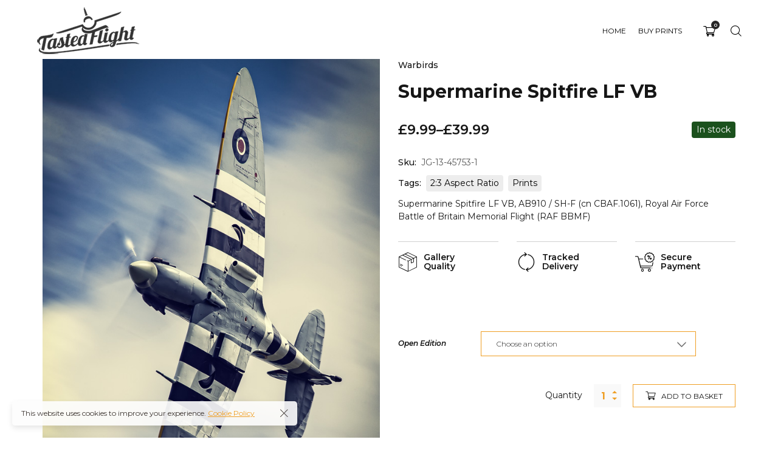

--- FILE ---
content_type: text/html; charset=UTF-8
request_url: https://www.tastedflight.com/product/supermarine-spitfire-lf-vb/
body_size: 19136
content:

<!DOCTYPE html>
<html lang="en-GB">
	<head>
		<meta charset="UTF-8">
		<meta name="viewport" content="width=device-width, initial-scale=1">
		<link rel="profile" href="https://gmpg.org/xfn/11">

		<title>Supermarine Spitfire LF VB &#8211; Tasted Flight</title>
<style>body{--booked_button_color: #56C477;}</style><meta name='robots' content='max-image-preview:large' />
	<style>img:is([sizes="auto" i], [sizes^="auto," i]) { contain-intrinsic-size: 3000px 1500px }</style>
	<link rel='dns-prefetch' href='//use.fontawesome.com' />
<link rel='dns-prefetch' href='//fonts.googleapis.com' />
<link rel="alternate" type="application/rss+xml" title="Tasted Flight &raquo; Feed" href="https://www.tastedflight.com/feed/" />
<link rel="alternate" type="application/rss+xml" title="Tasted Flight &raquo; Comments Feed" href="https://www.tastedflight.com/comments/feed/" />
<script>
/* <![CDATA[ */
window._wpemojiSettings = {"baseUrl":"https:\/\/s.w.org\/images\/core\/emoji\/16.0.1\/72x72\/","ext":".png","svgUrl":"https:\/\/s.w.org\/images\/core\/emoji\/16.0.1\/svg\/","svgExt":".svg","source":{"concatemoji":"https:\/\/www.tastedflight.com\/wp-includes\/js\/wp-emoji-release.min.js?ver=6.8.3"}};
/*! This file is auto-generated */
!function(s,n){var o,i,e;function c(e){try{var t={supportTests:e,timestamp:(new Date).valueOf()};sessionStorage.setItem(o,JSON.stringify(t))}catch(e){}}function p(e,t,n){e.clearRect(0,0,e.canvas.width,e.canvas.height),e.fillText(t,0,0);var t=new Uint32Array(e.getImageData(0,0,e.canvas.width,e.canvas.height).data),a=(e.clearRect(0,0,e.canvas.width,e.canvas.height),e.fillText(n,0,0),new Uint32Array(e.getImageData(0,0,e.canvas.width,e.canvas.height).data));return t.every(function(e,t){return e===a[t]})}function u(e,t){e.clearRect(0,0,e.canvas.width,e.canvas.height),e.fillText(t,0,0);for(var n=e.getImageData(16,16,1,1),a=0;a<n.data.length;a++)if(0!==n.data[a])return!1;return!0}function f(e,t,n,a){switch(t){case"flag":return n(e,"\ud83c\udff3\ufe0f\u200d\u26a7\ufe0f","\ud83c\udff3\ufe0f\u200b\u26a7\ufe0f")?!1:!n(e,"\ud83c\udde8\ud83c\uddf6","\ud83c\udde8\u200b\ud83c\uddf6")&&!n(e,"\ud83c\udff4\udb40\udc67\udb40\udc62\udb40\udc65\udb40\udc6e\udb40\udc67\udb40\udc7f","\ud83c\udff4\u200b\udb40\udc67\u200b\udb40\udc62\u200b\udb40\udc65\u200b\udb40\udc6e\u200b\udb40\udc67\u200b\udb40\udc7f");case"emoji":return!a(e,"\ud83e\udedf")}return!1}function g(e,t,n,a){var r="undefined"!=typeof WorkerGlobalScope&&self instanceof WorkerGlobalScope?new OffscreenCanvas(300,150):s.createElement("canvas"),o=r.getContext("2d",{willReadFrequently:!0}),i=(o.textBaseline="top",o.font="600 32px Arial",{});return e.forEach(function(e){i[e]=t(o,e,n,a)}),i}function t(e){var t=s.createElement("script");t.src=e,t.defer=!0,s.head.appendChild(t)}"undefined"!=typeof Promise&&(o="wpEmojiSettingsSupports",i=["flag","emoji"],n.supports={everything:!0,everythingExceptFlag:!0},e=new Promise(function(e){s.addEventListener("DOMContentLoaded",e,{once:!0})}),new Promise(function(t){var n=function(){try{var e=JSON.parse(sessionStorage.getItem(o));if("object"==typeof e&&"number"==typeof e.timestamp&&(new Date).valueOf()<e.timestamp+604800&&"object"==typeof e.supportTests)return e.supportTests}catch(e){}return null}();if(!n){if("undefined"!=typeof Worker&&"undefined"!=typeof OffscreenCanvas&&"undefined"!=typeof URL&&URL.createObjectURL&&"undefined"!=typeof Blob)try{var e="postMessage("+g.toString()+"("+[JSON.stringify(i),f.toString(),p.toString(),u.toString()].join(",")+"));",a=new Blob([e],{type:"text/javascript"}),r=new Worker(URL.createObjectURL(a),{name:"wpTestEmojiSupports"});return void(r.onmessage=function(e){c(n=e.data),r.terminate(),t(n)})}catch(e){}c(n=g(i,f,p,u))}t(n)}).then(function(e){for(var t in e)n.supports[t]=e[t],n.supports.everything=n.supports.everything&&n.supports[t],"flag"!==t&&(n.supports.everythingExceptFlag=n.supports.everythingExceptFlag&&n.supports[t]);n.supports.everythingExceptFlag=n.supports.everythingExceptFlag&&!n.supports.flag,n.DOMReady=!1,n.readyCallback=function(){n.DOMReady=!0}}).then(function(){return e}).then(function(){var e;n.supports.everything||(n.readyCallback(),(e=n.source||{}).concatemoji?t(e.concatemoji):e.wpemoji&&e.twemoji&&(t(e.twemoji),t(e.wpemoji)))}))}((window,document),window._wpemojiSettings);
/* ]]> */
</script>
<style id='wp-emoji-styles-inline-css'>

	img.wp-smiley, img.emoji {
		display: inline !important;
		border: none !important;
		box-shadow: none !important;
		height: 1em !important;
		width: 1em !important;
		margin: 0 0.07em !important;
		vertical-align: -0.1em !important;
		background: none !important;
		padding: 0 !important;
	}
</style>
<link rel='stylesheet' id='wp-block-library-css' href='https://www.tastedflight.com/wp-includes/css/dist/block-library/style.min.css?ver=6.8.3' media='all' />
<style id='classic-theme-styles-inline-css'>
/*! This file is auto-generated */
.wp-block-button__link{color:#fff;background-color:#32373c;border-radius:9999px;box-shadow:none;text-decoration:none;padding:calc(.667em + 2px) calc(1.333em + 2px);font-size:1.125em}.wp-block-file__button{background:#32373c;color:#fff;text-decoration:none}
</style>
<style id='font-awesome-svg-styles-default-inline-css'>
.svg-inline--fa {
  display: inline-block;
  height: 1em;
  overflow: visible;
  vertical-align: -.125em;
}
</style>
<link rel='stylesheet' id='font-awesome-svg-styles-css' href='https://www.tastedflight.com/wp-content/uploads/font-awesome/v6.1.2/css/svg-with-js.css' media='all' />
<style id='font-awesome-svg-styles-inline-css'>
   .wp-block-font-awesome-icon svg::before,
   .wp-rich-text-font-awesome-icon svg::before {content: unset;}
</style>
<style id='global-styles-inline-css'>
:root{--wp--preset--aspect-ratio--square: 1;--wp--preset--aspect-ratio--4-3: 4/3;--wp--preset--aspect-ratio--3-4: 3/4;--wp--preset--aspect-ratio--3-2: 3/2;--wp--preset--aspect-ratio--2-3: 2/3;--wp--preset--aspect-ratio--16-9: 16/9;--wp--preset--aspect-ratio--9-16: 9/16;--wp--preset--color--black: #000000;--wp--preset--color--cyan-bluish-gray: #abb8c3;--wp--preset--color--white: #ffffff;--wp--preset--color--pale-pink: #f78da7;--wp--preset--color--vivid-red: #cf2e2e;--wp--preset--color--luminous-vivid-orange: #ff6900;--wp--preset--color--luminous-vivid-amber: #fcb900;--wp--preset--color--light-green-cyan: #7bdcb5;--wp--preset--color--vivid-green-cyan: #00d084;--wp--preset--color--pale-cyan-blue: #8ed1fc;--wp--preset--color--vivid-cyan-blue: #0693e3;--wp--preset--color--vivid-purple: #9b51e0;--wp--preset--gradient--vivid-cyan-blue-to-vivid-purple: linear-gradient(135deg,rgba(6,147,227,1) 0%,rgb(155,81,224) 100%);--wp--preset--gradient--light-green-cyan-to-vivid-green-cyan: linear-gradient(135deg,rgb(122,220,180) 0%,rgb(0,208,130) 100%);--wp--preset--gradient--luminous-vivid-amber-to-luminous-vivid-orange: linear-gradient(135deg,rgba(252,185,0,1) 0%,rgba(255,105,0,1) 100%);--wp--preset--gradient--luminous-vivid-orange-to-vivid-red: linear-gradient(135deg,rgba(255,105,0,1) 0%,rgb(207,46,46) 100%);--wp--preset--gradient--very-light-gray-to-cyan-bluish-gray: linear-gradient(135deg,rgb(238,238,238) 0%,rgb(169,184,195) 100%);--wp--preset--gradient--cool-to-warm-spectrum: linear-gradient(135deg,rgb(74,234,220) 0%,rgb(151,120,209) 20%,rgb(207,42,186) 40%,rgb(238,44,130) 60%,rgb(251,105,98) 80%,rgb(254,248,76) 100%);--wp--preset--gradient--blush-light-purple: linear-gradient(135deg,rgb(255,206,236) 0%,rgb(152,150,240) 100%);--wp--preset--gradient--blush-bordeaux: linear-gradient(135deg,rgb(254,205,165) 0%,rgb(254,45,45) 50%,rgb(107,0,62) 100%);--wp--preset--gradient--luminous-dusk: linear-gradient(135deg,rgb(255,203,112) 0%,rgb(199,81,192) 50%,rgb(65,88,208) 100%);--wp--preset--gradient--pale-ocean: linear-gradient(135deg,rgb(255,245,203) 0%,rgb(182,227,212) 50%,rgb(51,167,181) 100%);--wp--preset--gradient--electric-grass: linear-gradient(135deg,rgb(202,248,128) 0%,rgb(113,206,126) 100%);--wp--preset--gradient--midnight: linear-gradient(135deg,rgb(2,3,129) 0%,rgb(40,116,252) 100%);--wp--preset--font-size--small: 13px;--wp--preset--font-size--medium: 20px;--wp--preset--font-size--large: 36px;--wp--preset--font-size--x-large: 42px;--wp--preset--spacing--20: 0.44rem;--wp--preset--spacing--30: 0.67rem;--wp--preset--spacing--40: 1rem;--wp--preset--spacing--50: 1.5rem;--wp--preset--spacing--60: 2.25rem;--wp--preset--spacing--70: 3.38rem;--wp--preset--spacing--80: 5.06rem;--wp--preset--shadow--natural: 6px 6px 9px rgba(0, 0, 0, 0.2);--wp--preset--shadow--deep: 12px 12px 50px rgba(0, 0, 0, 0.4);--wp--preset--shadow--sharp: 6px 6px 0px rgba(0, 0, 0, 0.2);--wp--preset--shadow--outlined: 6px 6px 0px -3px rgba(255, 255, 255, 1), 6px 6px rgba(0, 0, 0, 1);--wp--preset--shadow--crisp: 6px 6px 0px rgba(0, 0, 0, 1);}:where(.is-layout-flex){gap: 0.5em;}:where(.is-layout-grid){gap: 0.5em;}body .is-layout-flex{display: flex;}.is-layout-flex{flex-wrap: wrap;align-items: center;}.is-layout-flex > :is(*, div){margin: 0;}body .is-layout-grid{display: grid;}.is-layout-grid > :is(*, div){margin: 0;}:where(.wp-block-columns.is-layout-flex){gap: 2em;}:where(.wp-block-columns.is-layout-grid){gap: 2em;}:where(.wp-block-post-template.is-layout-flex){gap: 1.25em;}:where(.wp-block-post-template.is-layout-grid){gap: 1.25em;}.has-black-color{color: var(--wp--preset--color--black) !important;}.has-cyan-bluish-gray-color{color: var(--wp--preset--color--cyan-bluish-gray) !important;}.has-white-color{color: var(--wp--preset--color--white) !important;}.has-pale-pink-color{color: var(--wp--preset--color--pale-pink) !important;}.has-vivid-red-color{color: var(--wp--preset--color--vivid-red) !important;}.has-luminous-vivid-orange-color{color: var(--wp--preset--color--luminous-vivid-orange) !important;}.has-luminous-vivid-amber-color{color: var(--wp--preset--color--luminous-vivid-amber) !important;}.has-light-green-cyan-color{color: var(--wp--preset--color--light-green-cyan) !important;}.has-vivid-green-cyan-color{color: var(--wp--preset--color--vivid-green-cyan) !important;}.has-pale-cyan-blue-color{color: var(--wp--preset--color--pale-cyan-blue) !important;}.has-vivid-cyan-blue-color{color: var(--wp--preset--color--vivid-cyan-blue) !important;}.has-vivid-purple-color{color: var(--wp--preset--color--vivid-purple) !important;}.has-black-background-color{background-color: var(--wp--preset--color--black) !important;}.has-cyan-bluish-gray-background-color{background-color: var(--wp--preset--color--cyan-bluish-gray) !important;}.has-white-background-color{background-color: var(--wp--preset--color--white) !important;}.has-pale-pink-background-color{background-color: var(--wp--preset--color--pale-pink) !important;}.has-vivid-red-background-color{background-color: var(--wp--preset--color--vivid-red) !important;}.has-luminous-vivid-orange-background-color{background-color: var(--wp--preset--color--luminous-vivid-orange) !important;}.has-luminous-vivid-amber-background-color{background-color: var(--wp--preset--color--luminous-vivid-amber) !important;}.has-light-green-cyan-background-color{background-color: var(--wp--preset--color--light-green-cyan) !important;}.has-vivid-green-cyan-background-color{background-color: var(--wp--preset--color--vivid-green-cyan) !important;}.has-pale-cyan-blue-background-color{background-color: var(--wp--preset--color--pale-cyan-blue) !important;}.has-vivid-cyan-blue-background-color{background-color: var(--wp--preset--color--vivid-cyan-blue) !important;}.has-vivid-purple-background-color{background-color: var(--wp--preset--color--vivid-purple) !important;}.has-black-border-color{border-color: var(--wp--preset--color--black) !important;}.has-cyan-bluish-gray-border-color{border-color: var(--wp--preset--color--cyan-bluish-gray) !important;}.has-white-border-color{border-color: var(--wp--preset--color--white) !important;}.has-pale-pink-border-color{border-color: var(--wp--preset--color--pale-pink) !important;}.has-vivid-red-border-color{border-color: var(--wp--preset--color--vivid-red) !important;}.has-luminous-vivid-orange-border-color{border-color: var(--wp--preset--color--luminous-vivid-orange) !important;}.has-luminous-vivid-amber-border-color{border-color: var(--wp--preset--color--luminous-vivid-amber) !important;}.has-light-green-cyan-border-color{border-color: var(--wp--preset--color--light-green-cyan) !important;}.has-vivid-green-cyan-border-color{border-color: var(--wp--preset--color--vivid-green-cyan) !important;}.has-pale-cyan-blue-border-color{border-color: var(--wp--preset--color--pale-cyan-blue) !important;}.has-vivid-cyan-blue-border-color{border-color: var(--wp--preset--color--vivid-cyan-blue) !important;}.has-vivid-purple-border-color{border-color: var(--wp--preset--color--vivid-purple) !important;}.has-vivid-cyan-blue-to-vivid-purple-gradient-background{background: var(--wp--preset--gradient--vivid-cyan-blue-to-vivid-purple) !important;}.has-light-green-cyan-to-vivid-green-cyan-gradient-background{background: var(--wp--preset--gradient--light-green-cyan-to-vivid-green-cyan) !important;}.has-luminous-vivid-amber-to-luminous-vivid-orange-gradient-background{background: var(--wp--preset--gradient--luminous-vivid-amber-to-luminous-vivid-orange) !important;}.has-luminous-vivid-orange-to-vivid-red-gradient-background{background: var(--wp--preset--gradient--luminous-vivid-orange-to-vivid-red) !important;}.has-very-light-gray-to-cyan-bluish-gray-gradient-background{background: var(--wp--preset--gradient--very-light-gray-to-cyan-bluish-gray) !important;}.has-cool-to-warm-spectrum-gradient-background{background: var(--wp--preset--gradient--cool-to-warm-spectrum) !important;}.has-blush-light-purple-gradient-background{background: var(--wp--preset--gradient--blush-light-purple) !important;}.has-blush-bordeaux-gradient-background{background: var(--wp--preset--gradient--blush-bordeaux) !important;}.has-luminous-dusk-gradient-background{background: var(--wp--preset--gradient--luminous-dusk) !important;}.has-pale-ocean-gradient-background{background: var(--wp--preset--gradient--pale-ocean) !important;}.has-electric-grass-gradient-background{background: var(--wp--preset--gradient--electric-grass) !important;}.has-midnight-gradient-background{background: var(--wp--preset--gradient--midnight) !important;}.has-small-font-size{font-size: var(--wp--preset--font-size--small) !important;}.has-medium-font-size{font-size: var(--wp--preset--font-size--medium) !important;}.has-large-font-size{font-size: var(--wp--preset--font-size--large) !important;}.has-x-large-font-size{font-size: var(--wp--preset--font-size--x-large) !important;}
:where(.wp-block-post-template.is-layout-flex){gap: 1.25em;}:where(.wp-block-post-template.is-layout-grid){gap: 1.25em;}
:where(.wp-block-columns.is-layout-flex){gap: 2em;}:where(.wp-block-columns.is-layout-grid){gap: 2em;}
:root :where(.wp-block-pullquote){font-size: 1.5em;line-height: 1.6;}
</style>
<link rel='stylesheet' id='contact-form-7-css' href='https://www.tastedflight.com/wp-content/plugins/contact-form-7/includes/css/styles.css?ver=6.1.3' media='all' />
<style id='woocommerce-inline-inline-css'>
.woocommerce form .form-row .required { visibility: visible; }
</style>
<link rel='stylesheet' id='aws-style-css' href='https://www.tastedflight.com/wp-content/plugins/advanced-woo-search/assets/css/common.min.css?ver=3.48' media='all' />
<link rel='stylesheet' id='extendify-utility-styles-css' href='https://www.tastedflight.com/wp-content/plugins/extendify/public/build/utility-minimum.css?ver=6.8.3' media='all' />
<link rel='stylesheet' id='popup-css-css' href='https://www.tastedflight.com/wp-content/plugins/pt-novo-shortcodes/include/popup/style.css?ver=1.0.0' media='all' />
<link rel='stylesheet' id='elementor-icons-css' href='https://www.tastedflight.com/wp-content/plugins/elementor/assets/lib/eicons/css/elementor-icons.min.css?ver=5.44.0' media='all' />
<link rel='stylesheet' id='elementor-frontend-css' href='https://www.tastedflight.com/wp-content/plugins/elementor/assets/css/frontend.min.css?ver=3.33.2' media='all' />
<link rel='stylesheet' id='elementor-post-11252-css' href='https://www.tastedflight.com/wp-content/uploads/elementor/css/post-11252.css?ver=1764331920' media='all' />
<link rel='stylesheet' id='swiper11-css' href='https://www.tastedflight.com/wp-content/plugins/pt-novo-shortcodes/assets/css/swiper.css?ver=6.8.3' media='all' />
<link rel='stylesheet' id='owl-carousel-css' href='https://www.tastedflight.com/wp-content/plugins/pt-novo-shortcodes/assets/css/owl.carousel.css?ver=2.3.4' media='all' />
<link rel='stylesheet' id='brands-styles-css' href='https://www.tastedflight.com/wp-content/plugins/woocommerce/assets/css/brands.css?ver=10.3.5' media='all' />
<link rel='stylesheet' id='booked-tooltipster-css' href='https://www.tastedflight.com/wp-content/plugins/quickcal/assets/js/tooltipster/css/tooltipster.css?ver=3.3.0' media='all' />
<link rel='stylesheet' id='booked-tooltipster-theme-css' href='https://www.tastedflight.com/wp-content/plugins/quickcal/assets/js/tooltipster/css/themes/tooltipster-light.css?ver=3.3.0' media='all' />
<link rel='stylesheet' id='booked-animations-css' href='https://www.tastedflight.com/wp-content/plugins/quickcal/assets/css/animations.css?ver=1.0.16' media='all' />
<link rel='stylesheet' id='booked-css-css' href='https://www.tastedflight.com/wp-content/plugins/quickcal/dist/booked.css?ver=1762695627' media='all' />
<style id='booked-css-inline-css'>
#ui-datepicker-div.booked_custom_date_picker table.ui-datepicker-calendar tbody td a.ui-state-active,#ui-datepicker-div.booked_custom_date_picker table.ui-datepicker-calendar tbody td a.ui-state-active:hover,body #booked-profile-page input[type=submit].button-primary:hover,body .booked-list-view button.button:hover, body .booked-list-view input[type=submit].button-primary:hover,body div.booked-calendar input[type=submit].button-primary:hover,body .booked-modal input[type=submit].button-primary:hover,body div.booked-calendar .bc-head,body div.booked-calendar .bc-head .bc-col,body div.booked-calendar .booked-appt-list .timeslot .timeslot-people button:hover,body #booked-profile-page .booked-profile-header,body #booked-profile-page .booked-tabs li.active a,body #booked-profile-page .booked-tabs li.active a:hover,body #booked-profile-page .appt-block .google-cal-button > a:hover,#ui-datepicker-div.booked_custom_date_picker .ui-datepicker-header{ background:#c4f2d4 !important; }body #booked-profile-page input[type=submit].button-primary:hover,body div.booked-calendar input[type=submit].button-primary:hover,body .booked-list-view button.button:hover, body .booked-list-view input[type=submit].button-primary:hover,body .booked-modal input[type=submit].button-primary:hover,body div.booked-calendar .bc-head .bc-col,body div.booked-calendar .booked-appt-list .timeslot .timeslot-people button:hover,body #booked-profile-page .booked-profile-header,body #booked-profile-page .appt-block .google-cal-button > a:hover{ border-color:#c4f2d4 !important; }body div.booked-calendar .bc-row.days,body div.booked-calendar .bc-row.days .bc-col,body .booked-calendarSwitcher.calendar,body #booked-profile-page .booked-tabs,#ui-datepicker-div.booked_custom_date_picker table.ui-datepicker-calendar thead,#ui-datepicker-div.booked_custom_date_picker table.ui-datepicker-calendar thead th{ background:#039146 !important; }body div.booked-calendar .bc-row.days .bc-col,body #booked-profile-page .booked-tabs{ border-color:#039146 !important; }#ui-datepicker-div.booked_custom_date_picker table.ui-datepicker-calendar tbody td.ui-datepicker-today a,#ui-datepicker-div.booked_custom_date_picker table.ui-datepicker-calendar tbody td.ui-datepicker-today a:hover,body #booked-profile-page input[type=submit].button-primary,body div.booked-calendar input[type=submit].button-primary,body .booked-list-view button.button, body .booked-list-view input[type=submit].button-primary,body .booked-list-view button.button, body .booked-list-view input[type=submit].button-primary,body .booked-modal input[type=submit].button-primary,body div.booked-calendar .booked-appt-list .timeslot .timeslot-people button,body #booked-profile-page .booked-profile-appt-list .appt-block.approved .status-block,body #booked-profile-page .appt-block .google-cal-button > a,body .booked-modal p.booked-title-bar,body div.booked-calendar .bc-col:hover .date span,body .booked-list-view a.booked_list_date_picker_trigger.booked-dp-active,body .booked-list-view a.booked_list_date_picker_trigger.booked-dp-active:hover,.booked-ms-modal .booked-book-appt,body #booked-profile-page .booked-tabs li a .counter{ background:#56c477; }body #booked-profile-page input[type=submit].button-primary,body div.booked-calendar input[type=submit].button-primary,body .booked-list-view button.button, body .booked-list-view input[type=submit].button-primary,body .booked-list-view button.button, body .booked-list-view input[type=submit].button-primary,body .booked-modal input[type=submit].button-primary,body #booked-profile-page .appt-block .google-cal-button > a,body div.booked-calendar .booked-appt-list .timeslot .timeslot-people button,body .booked-list-view a.booked_list_date_picker_trigger.booked-dp-active,body .booked-list-view a.booked_list_date_picker_trigger.booked-dp-active:hover{ border-color:#56c477; }body .booked-modal .bm-window p i.fa,body .booked-modal .bm-window a,body .booked-appt-list .booked-public-appointment-title,body .booked-modal .bm-window p.appointment-title,.booked-ms-modal.visible:hover .booked-book-appt{ color:#56c477; }.booked-appt-list .timeslot.has-title .booked-public-appointment-title { color:inherit; }
</style>
<link rel='stylesheet' id='font-awesome-official-css' href='https://use.fontawesome.com/releases/v6.1.2/css/all.css' media='all' integrity="sha384-fZCoUih8XsaUZnNDOiLqnby1tMJ0sE7oBbNk2Xxf5x8Z4SvNQ9j83vFMa/erbVrV" crossorigin="anonymous" />
<link rel='stylesheet' id='booked-wc-fe-styles-css' href='https://www.tastedflight.com/wp-content/plugins/quickcal/includes/add-ons/woocommerce-payments//css/frontend-style.css?ver=6.8.3' media='all' />
<link rel='stylesheet' id='novo-icons-css' href='https://www.tastedflight.com/wp-content/themes/novo/css/iconfont.css?ver=6.8.3' media='all' />
<link rel='stylesheet' id='fontawesome-css' href='https://www.tastedflight.com/wp-content/themes/novo/css/fontawesome.min.css?ver=6.8.3' media='all' />
<link rel='stylesheet' id='circle-animations-css' href='https://www.tastedflight.com/wp-content/themes/novo/css/circle_animations.css?ver=6.8.3' media='all' />
<link rel='stylesheet' id='novo-style-css' href='https://www.tastedflight.com/wp-content/themes/novo/style.css?ver=6.8.3' media='all' />
<style id='novo-style-inline-css'>
body .booked-modal input.button.button-primary,body .booked-calendar-shortcode-wrap .booked-calendar tbody td.today:hover .date .number {
      background: #EF9E23 !important;
    }
</style>
<link rel='stylesheet' id='woocommerce-general-css' href='https://www.tastedflight.com/wp-content/themes/novo/css/woocommerce.css?ver=6.8.3' media='all' />
<link rel='stylesheet' id='woocommerce-layout-css' href='https://www.tastedflight.com/wp-content/themes/novo/css/woocommerce-layout.css?ver=6.8.3' media='all' />
<link rel='stylesheet' id='select2-css' href='https://www.tastedflight.com/wp-content/themes/novo/css/select2.css?ver=6.8.3' media='all' />
<link rel='stylesheet' id='novo-main-style-css' href='https://www.tastedflight.com/wp-content/themes/novo/css/style.css?ver=6.8.3' media='all' />
<link rel='stylesheet' id='somo-montserrat-css' href='//fonts.googleapis.com/css?family=Montserrat%3A100%2C100italic%2C200%2C200italic%2C300%2C300italic%2Cregular%2Citalic%2C500%2C500italic%2C600%2C600italic%2C700%2C700italic%2C800%2C800italic%2C900%2C900italic&#038;display=swap&#038;ver=1' media='all' />
<link rel='stylesheet' id='vc_font_awesome_5_shims-css' href='https://www.tastedflight.com/wp-content/plugins/js_composer/assets/lib/vendor/dist/@fortawesome/fontawesome-free/css/v4-shims.min.css?ver=8.7.2' media='all' />
<link rel='stylesheet' id='pt-addons-css' href='https://www.tastedflight.com/wp-content/plugins/pt-novo-shortcodes/assets/css/pt-addons.css?ver=6.8.3' media='all' />
<link rel='stylesheet' id='novo-main-mobile-css' href='https://www.tastedflight.com/wp-content/themes/novo/css/mobile.css?ver=6.8.3' media='all' />
<link rel='stylesheet' id='pixproof_inuit-css' href='https://www.tastedflight.com/wp-content/plugins/pixproof/assets/css/inuit.css?ver=2.0.0' media='all' />
<link rel='stylesheet' id='pixproof_magnific-popup-css' href='https://www.tastedflight.com/wp-content/plugins/pixproof/assets/css/mangnific-popup.css?ver=2.0.0' media='all' />
<link rel='stylesheet' id='font-awesome-official-v4shim-css' href='https://use.fontawesome.com/releases/v6.1.2/css/v4-shims.css' media='all' integrity="sha384-iW7MVRJO9Fj06GFbRcMqdZBcVQhjBWlVXUjtY7XCppA+DZUoHBQ7B8VB+EjXUkPV" crossorigin="anonymous" />
<link rel='stylesheet' id='elementor-gf-local-roboto-css' href='https://www.tastedflight.com/wp-content/uploads/elementor/google-fonts/css/roboto.css?ver=1744570632' media='all' />
<link rel='stylesheet' id='elementor-gf-local-robotoslab-css' href='https://www.tastedflight.com/wp-content/uploads/elementor/google-fonts/css/robotoslab.css?ver=1744570640' media='all' />
<script src="https://www.tastedflight.com/wp-includes/js/jquery/jquery.min.js?ver=3.7.1" id="jquery-core-js"></script>
<script src="https://www.tastedflight.com/wp-includes/js/jquery/jquery-migrate.min.js?ver=3.4.1" id="jquery-migrate-js"></script>
<script src="https://www.tastedflight.com/wp-content/plugins/woocommerce/assets/js/jquery-blockui/jquery.blockUI.min.js?ver=2.7.0-wc.10.3.5" id="wc-jquery-blockui-js" data-wp-strategy="defer"></script>
<script id="wc-add-to-cart-js-extra">
/* <![CDATA[ */
var wc_add_to_cart_params = {"ajax_url":"\/wp-admin\/admin-ajax.php","wc_ajax_url":"\/?wc-ajax=%%endpoint%%","i18n_view_cart":"View basket","cart_url":"https:\/\/www.tastedflight.com\/cart\/","is_cart":"","cart_redirect_after_add":"no"};
/* ]]> */
</script>
<script src="https://www.tastedflight.com/wp-content/plugins/woocommerce/assets/js/frontend/add-to-cart.min.js?ver=10.3.5" id="wc-add-to-cart-js" data-wp-strategy="defer"></script>
<script id="wc-single-product-js-extra">
/* <![CDATA[ */
var wc_single_product_params = {"i18n_required_rating_text":"Please select a rating","i18n_rating_options":["1 of 5 stars","2 of 5 stars","3 of 5 stars","4 of 5 stars","5 of 5 stars"],"i18n_product_gallery_trigger_text":"View full-screen image gallery","review_rating_required":"no","flexslider":{"rtl":false,"animation":"slide","smoothHeight":true,"directionNav":false,"controlNav":"thumbnails","slideshow":false,"animationSpeed":500,"animationLoop":false,"allowOneSlide":false},"zoom_enabled":"","zoom_options":[],"photoswipe_enabled":"","photoswipe_options":{"shareEl":false,"closeOnScroll":false,"history":false,"hideAnimationDuration":0,"showAnimationDuration":0},"flexslider_enabled":""};
/* ]]> */
</script>
<script src="https://www.tastedflight.com/wp-content/plugins/woocommerce/assets/js/frontend/single-product.min.js?ver=10.3.5" id="wc-single-product-js" defer="defer" data-wp-strategy="defer"></script>
<script src="https://www.tastedflight.com/wp-content/plugins/woocommerce/assets/js/js-cookie/js.cookie.min.js?ver=2.1.4-wc.10.3.5" id="wc-js-cookie-js" defer="defer" data-wp-strategy="defer"></script>
<script id="woocommerce-js-extra">
/* <![CDATA[ */
var woocommerce_params = {"ajax_url":"\/wp-admin\/admin-ajax.php","wc_ajax_url":"\/?wc-ajax=%%endpoint%%","i18n_password_show":"Show password","i18n_password_hide":"Hide password"};
/* ]]> */
</script>
<script src="https://www.tastedflight.com/wp-content/plugins/woocommerce/assets/js/frontend/woocommerce.min.js?ver=10.3.5" id="woocommerce-js" defer="defer" data-wp-strategy="defer"></script>
<script src="https://www.tastedflight.com/wp-content/plugins/js_composer/assets/js/vendors/woocommerce-add-to-cart.js?ver=8.7.2" id="vc_woocommerce-add-to-cart-js-js"></script>
<script id="zilla-likes-js-extra">
/* <![CDATA[ */
var zilla_likes = {"ajaxurl":"https:\/\/www.tastedflight.com\/wp-admin\/admin-ajax.php"};
/* ]]> */
</script>
<script src="https://www.tastedflight.com/wp-content/plugins/pt-novo-shortcodes/assets/js/zilla-likes.js?ver=6.8.3" id="zilla-likes-js"></script>
<script id="WCPAY_ASSETS-js-extra">
/* <![CDATA[ */
var wcpayAssets = {"url":"https:\/\/www.tastedflight.com\/wp-content\/plugins\/woocommerce-payments\/dist\/"};
/* ]]> */
</script>
<script id="booked-wc-fe-functions-js-extra">
/* <![CDATA[ */
var booked_wc_variables = {"prefix":"booked_wc_","ajaxurl":"https:\/\/www.tastedflight.com\/wp-admin\/admin-ajax.php","i18n_pay":"Are you sure you want to add the appointment to cart and go to checkout?","i18n_mark_paid":"Are you sure you want to mark this appointment as \"Paid\"?","i18n_paid":"Paid","i18n_awaiting_payment":"Awaiting Payment","checkout_page":"https:\/\/www.tastedflight.com\/checkout\/","nonce":"9e16d31a7a"};
/* ]]> */
</script>
<script src="https://www.tastedflight.com/wp-content/plugins/quickcal/includes/add-ons/woocommerce-payments//js/frontend-functions.js?ver=6.8.3" id="booked-wc-fe-functions-js"></script>
<script></script><link rel="https://api.w.org/" href="https://www.tastedflight.com/wp-json/" /><link rel="alternate" title="JSON" type="application/json" href="https://www.tastedflight.com/wp-json/wp/v2/product/12483" /><link rel="EditURI" type="application/rsd+xml" title="RSD" href="https://www.tastedflight.com/xmlrpc.php?rsd" />
<meta name="generator" content="WordPress 6.8.3" />
<meta name="generator" content="WooCommerce 10.3.5" />
<link rel="canonical" href="https://www.tastedflight.com/product/supermarine-spitfire-lf-vb/" />
<link rel='shortlink' href='https://www.tastedflight.com/?p=12483' />
<link rel="alternate" title="oEmbed (JSON)" type="application/json+oembed" href="https://www.tastedflight.com/wp-json/oembed/1.0/embed?url=https%3A%2F%2Fwww.tastedflight.com%2Fproduct%2Fsupermarine-spitfire-lf-vb%2F" />
<link rel="alternate" title="oEmbed (XML)" type="text/xml+oembed" href="https://www.tastedflight.com/wp-json/oembed/1.0/embed?url=https%3A%2F%2Fwww.tastedflight.com%2Fproduct%2Fsupermarine-spitfire-lf-vb%2F&#038;format=xml" />
<meta name="generator" content="Redux 4.5.9" /><script src="https://www.google.com/recaptcha/api.js" async defer></script>
      <meta property="og:title" content="Supermarine Spitfire LF VB" />
                <meta property="og:image" content="https://www.tastedflight.com/wp-content/uploads/2015/05/print-4.jpg" />
        	<noscript><style>.woocommerce-product-gallery{ opacity: 1 !important; }</style></noscript>
	<meta name="generator" content="Elementor 3.33.2; features: additional_custom_breakpoints; settings: css_print_method-external, google_font-enabled, font_display-auto">
			<style>
				.e-con.e-parent:nth-of-type(n+4):not(.e-lazyloaded):not(.e-no-lazyload),
				.e-con.e-parent:nth-of-type(n+4):not(.e-lazyloaded):not(.e-no-lazyload) * {
					background-image: none !important;
				}
				@media screen and (max-height: 1024px) {
					.e-con.e-parent:nth-of-type(n+3):not(.e-lazyloaded):not(.e-no-lazyload),
					.e-con.e-parent:nth-of-type(n+3):not(.e-lazyloaded):not(.e-no-lazyload) * {
						background-image: none !important;
					}
				}
				@media screen and (max-height: 640px) {
					.e-con.e-parent:nth-of-type(n+2):not(.e-lazyloaded):not(.e-no-lazyload),
					.e-con.e-parent:nth-of-type(n+2):not(.e-lazyloaded):not(.e-no-lazyload) * {
						background-image: none !important;
					}
				}
			</style>
			<meta name="generator" content="Powered by WPBakery Page Builder - drag and drop page builder for WordPress."/>
<link rel="icon" href="https://www.tastedflight.com/wp-content/uploads/2022/08/cropped-TF-icon-32x32.png" sizes="32x32" />
<link rel="icon" href="https://www.tastedflight.com/wp-content/uploads/2022/08/cropped-TF-icon-192x192.png" sizes="192x192" />
<link rel="apple-touch-icon" href="https://www.tastedflight.com/wp-content/uploads/2022/08/cropped-TF-icon-180x180.png" />
<meta name="msapplication-TileImage" content="https://www.tastedflight.com/wp-content/uploads/2022/08/cropped-TF-icon-270x270.png" />
<style id="novo_theme-dynamic-css" title="dynamic-css" class="redux-options-output">.button-style1:hover, .vc_general.vc_btn3:hover,.pixproof-data .button-download:hover, .banner-social-buttons .item + .item:after,.banner-right-buttons .button + .button:before,.footer-social-button a + a:after, .post-bottom .zilla-likes, .portfolio_hover_type_4 .portfolio-item .content h5:after, .portfolio_hover_type_5 .portfolio-item .content h5:before, .portfolio_hover_type_7 .portfolio-item .content h5:after, .portfolio_hover_type_7 .portfolio-item .content h5:before, .heading-with-num-type2 .sub-h:before, .portfolio_hover_type_2 .portfolio-item .content h5:after, .portfolio_hover_type_6 .portfolio-item .content h5:after, .portfolio_hover_type_8 .portfolio-item .content h5:after, .portfolio_hover_type_8 .portfolio-item .content h5:before, .portfolio_hover_type_9 .portfolio-item .content h5:after, .portfolio_hover_type_9 .portfolio-item .content h5:before, body .category .item:before, .testimonials .owl-dots .owl-dot.active, .skill-item-line .line div, .price-list .item:before, .price-list .item .options .button-style1 span, .price-list .item .options .button-style1 span:after, .price-list-type2 .item:before, .split-screen .owl-dots .owl-dot.active, .vertical-parallax-area .pagination-dots span.active, .split-screen-type2 .pagination-dots span.active, .white .album-playlist .jp-volume-bar .jp-volume-bar-value, .photo-carousel > a, .js-pixproof-gallery .selected .proof-photo__id, .hm-cunt span, .woocommerce .products .product .image .product_type_grouped, .woocommerce .products .product .add_to_cart_button, .woocommerce div.product .woocommerce-tabs .tabs li a:after, .woocommerce div.product form.cart .button, .booked-calendar-shortcode-wrap .booked-calendar tbody td.today:hover .date .number, .booked-calendar-shortcode-wrap .booked-appt-list .timeslot .timeslot-people button, body .booked-modal p.booked-title-bar, body .booked-modal .button, body .booked-modal .button.button-primary, .button-style1:hover, .vc_general.vc_btn3:hover, .pixproof-data .button-download:hover, .minicart-wrap a.checkout, .widget_shopping_cart_content a.checkout, .banner-social-buttons .item+.item:after, .banner-right-buttons .button+.button:before, .footer-social-button a+a:after, .post-bottom .zilla-likes, .button-style1.fill, .hm-count span, .portfolio-type-carousel .owl-dots .owl-dot.active span, .woocommerce div.product .poduct-content-row .product-image a[data-type="video"], .site-footer .heading-block.with-line:after{background-color:#EF9E23;}.button-style1,.vc_general.vc_btn3, .pixproof-data .button-download, .navigation > ul > li.current-menu-item > a span,.navigation > ul > li.current-menu-ancestor > a span,.navigation > ul > li.current_page_item > a span, .banner .cell .content a[data-type="video"], .portfolio_hover_type_3 .portfolio-item .content, .portfolio_hover_type_6 .portfolio-item .content, .portfolio_hover_type_4 .portfolio-item .content, .portfolio_hover_type_4 .portfolio-item:hover .content, .portfolio-type-carousel .portfolio-item .a-img a[data-type="video"] i, .pagination .current, .video-block a > div, .team-social-buttons a, .woocommerce .woocommerce-ordering select, .woocommerce form .form-row select, .woocommerce form .form-row textarea, .woocommerce form .form-row input.input-text, .woocommerce div.product form.cart .variations select, .woocommerce nav.woocommerce-pagination ul li a:focus, .woocommerce nav.woocommerce-pagination ul li a:hover, .woocommerce nav.woocommerce-pagination ul li span.current, .coupon-area .input-text, .select2-dropdown, .select2-container--default .select2-selection--single, .play-button-block a,.booked-calendar-shortcode-wrap .booked-calendar tbody td.today .date .number, .pagination ul li span.current, .pagination ul li a:hover, .pagination ul li a:focus, nav.woocommerce-pagination ul li span.current, nav.woocommerce-pagination ul li a:hover, nav.woocommerce-pagination ul li a:focus, .button-style1.fill, .icon-box-style2 .icon-box .icon, .icon-box-style3 .icon-box .icon, .icon-box-style4 .icon-box .icon, .mobile-navigation .menu>li>a.current span, .mobile-navigation .menu>li.current-menu-item>a span, .mobile-navigation .menu>li.current-menu-ancestor>a span, .mobile-navigation .menu>li.current_page_item>a span, .mobile-navigation .menu>li.current_page_parent>a span, .mobile-navigation .menu>li.current-menu-ancestor>a span, .mobile-navigation .menu>li.mega-current-menu-item>a span, .mobile-navigation .menu>li.mega-current-menu-ancestor>a span, .mobile-navigation .menu>li.mega-current_page_item>a span, .mobile-navigation .menu>li.mega-current_page_parent>a span, .mobile-navigation .menu>li.mega-current-menu-ancestor>a span, .mobile-navigation .menu>li:hover>a span{border-color:#EF9E23;}.heading-decor:after,.heading-decor-s .h:after,.testimonials .item .quote:after, .button-style2, .preloader_content__container:after, .preloader_content__container:before, .navigation.hover-style2 > ul > li.current-menu-item > a span:after,.navigation.hover-style2 > ul > li.current-menu-ancestor > a span:after,.navigation.hover-style2 > ul > li.current-menu-parent > a span:after,.navigation.hover-style2 > ul > li.current_page_item > a span:after, .navigation.hover-style3 > ul > li.current-menu-item > a span:after,.navigation.hover-style3 > ul > li.current-menu-ancestor > a span:after,.navigation.hover-style3 > ul > li.current-menu-parent > a span:after,.navigation.hover-style3 > ul > li.current_page_item > a span:after, .navigation.hover-style4 > ul > li.current-menu-item > a span:after,.navigation.hover-style4 > ul > li.current-menu-ancestor > a span:after,.navigation.hover-style4 > ul > li.current-menu-parent > a span:after,.navigation.hover-style4 > ul > li.current_page_item > a span:after, .mobile-navigation.hover-style2>ul>li.current-menu-item>a span:after, .mobile-navigation.hover-style2>ul>li.current-menu-ancestor>a span:after, .mobile-navigation.hover-style2>ul>li.current-menu-parent>a span:after, .mobile-navigation.hover-style2>ul>li.current_page_item>a span:after, .mobile-navigation.hover-style3>ul>li.current-menu-item>a span:after, .mobile-navigation.hover-style3>ul>li.current-menu-ancestor>a span:after, .mobile-navigation.hover-style3>ul>li.current-menu-parent>a span:after, .mobile-navigation.hover-style3>ul>li.current_page_item>a span:after, .mobile-navigation.hover-style4>ul>li.current-menu-item>a span:after, .mobile-navigation.hover-style4>ul>li.current-menu-ancestor>a span:after, .mobile-navigation.hover-style4>ul>li.current-menu-parent>a span:after, .mobile-navigation.hover-style4>ul>li.current_page_item>a span:after, .navigation > ul > li:hover > a, .navigation .sub-menu li.current-menu-item > a,.navigation .sub-menu li.current-menu-ancestor > a,.navigation .sub-menu li:hover > a, .navigation .sub-menu li.current-menu-item.menu-item-has-children:after, .navigation .sub-menu li.menu-item-has-children:hover:after, .navigation .children li.current_page_item > a,.navigation .children li.current-menu-ancestor > a,.navigation .children li:hover > a, .navigation .children li.current_page_item.page_item_has_children:after, .navigation .children li.page_item_has_children:hover:after, .full-screen-nav .fsn-container > ul > li:hover > a, .full-screen-nav .fsn-container > ul > li.current-menu-item > a,.full-screen-nav .fsn-container > ul > li.current-menu-parent > a,.full-screen-nav .fsn-container > ul > li.current-menu-ancestor > a, .minicart-wrap .cart_list .mini_cart_item .quantity, .widget_shopping_cart_content .cart_list .mini_cart_item .quantity, .side-navigation li.current-menu-item > a,.side-navigation li.current-menu-parent > a,.side-navigation li.current-menu-ancestor > a,.side-navigation li.current_page_item > a,.side-navigation li:hover > a, .banner-social-buttons .item:hover,.footer-social-button a:hover, .banner-right-buttons .button:hover .h, .banner-about .sub-h, .banner .cell .content .angle, .banner .heading span, .banner .owl-dot.active:before, .banner .owl-prev:hover,.banner .owl-next:hover, .banner .price, .widget_archive ul li a:hover,.widget_categories ul li a:hover,.widget_pages ul li a:hover,.widget_meta ul li a:hover,.widget_nav_menu ul li a:hover,.widget_recent_entries ul li a:hover,.product-categories li a:hover, .tagcloud .tag-cloud-link:hover, .blog-post-widget .item .blog-detail, .blog-item .date, .project-horizontal .content .date, .blog-item .bottom .col i, .site-content .date, .comment-items .comment-item .text .date, .site-footer .scroll-up-button:hover, .contact-row i, .filter-button-group button:after,.filter-button-group a:after, .category-buttons a:after, .portfolio-type-carousel .portfolio-item .bottom-content .cat, .price-list .item .options .button-style1.active, .heading-with-num-type2 .num, .accordion-items .item .top .t:before, .accordion-items .item .top .t:after, .accordion-items .item.active .top, .tabs .tabs-head .item.active-tab, .split-screen .portfolio-navigation .numbers .num.active span, .category-slider-area .category-slider .center .item, .vertical-parallax-slider .item .price, .js-pixproof-gallery .proof-photo__meta .nav li a:hover, .heading-block .sub-h, .heading-block .h.accent-color, .heading-block .h span, .num-box-items .num-box .num, .icon-box .icon, .woocommerce .quantity .qty, .woocommerce #reviews #comments ol.commentlist li .meta time, .woocommerce .cart .up, .woocommerce .cart .down, .woocommerce table.shop_table .product-price > span, .woocommerce table.shop_table .product-subtotal > span, .woocommerce div.product .date, .woocommerce div.product .product_meta .sku_wrapper, .woocommerce div.product .price-area, .woocommerce div.product .variations_form span.price, .woocommerce .products .product .price, .minicart-wrap .total > span, .booked-calendar-shortcode-wrap .booked-appt-list>h2 strong,.project-slider-block .thumbs .swiper-slide, nav.woocommerce-pagination ul li a:hover, nav.woocommerce-pagination ul li a:focus, .pagination ul li span.current, .pagination ul li a:hover, .pagination ul li a:focus, nav.woocommerce-pagination ul li span.current, .filter-button-group button:not(.active):hover, .category-buttons a:not(.active):hover, .testimonials .item .quote .q, .gdpr-modal-block a, .share-stick-block .social-links a:hover, .pswp__share-tooltip .social-links a:hover, .pswp__button--like.active, .liquiq-banner .play-button-block a, .liquiq-banner .prev, .liquiq-banner .next, .portfolio-type-carousel .owl-dots .owl-dot.active, .yprm-popup-block > .prev:hover, .yprm-popup-block > .next:hover, .yprm-popup-block .close:hover, .yprm-popup-block .buttons .fullscreen:hover, .yprm-popup-block .buttons .autoplay:hover, .yprm-popup-block .buttons .share:hover, .yprm-popup-block .buttons .prev:hover, .yprm-popup-block .buttons .next:hover, .yprm-popup-block .buttons .back-link:hover, .yprm-popup-block .buttons .likes:hover, .yprm-popup-block .buttons .read-more:hover, .yprm-popup-block .buttons .fullscreen.active, .yprm-popup-block .buttons .likes.active, .yprm-popup-block .buttons .counter .current, .mobile-navigation .menu>li>a.current span:after, .mobile-navigation .menu>li.current-menu-item>a span:after, .mobile-navigation .menu>li.current-menu-ancestor>a span:after, .mobile-navigation .menu>li.current_page_item>a span:after, .mobile-navigation .menu>li.current_page_parent>a span:after, .mobile-navigation .menu>li.current-menu-ancestor>a span:after, .mobile-navigation .menu>li.mega-current-menu-item>a span:after, .mobile-navigation .menu>li.mega-current-menu-ancestor>a span:after, .mobile-navigation .menu>li.mega-current_page_item>a span:after, .mobile-navigation .menu>li.mega-current_page_parent>a span:after, .mobile-navigation .menu>li.mega-current-menu-ancestor>a span:after, .mobile-navigation .sub-menu>li>a.current, .mobile-navigation .sub-menu>li.current-menu-item>a, .mobile-navigation .sub-menu>li.current-menu-ancestor>a, .mobile-navigation .sub-menu>li.current_page_item>a, .mobile-navigation .sub-menu>li.current_page_parent>a, .mobile-navigation .sub-menu>li.current-menu-ancestor>a, .mobile-navigation .sub-menu>li.mega-current-menu-item>a, .mobile-navigation .sub-menu>li.mega-current-menu-ancestor>a, .mobile-navigation .sub-menu>li.mega-current_page_item>a, .mobile-navigation .sub-menu>li.mega-current_page_parent>a, .mobile-navigation .sub-menu>li.mega-current-menu-ancestor>a, .mobile-navigation .sub-menu>li:hover>a, .mobile-navigation .mega-sub-menu>li.current-menu-item>a, .mobile-navigation .mega-sub-menu>li.current-menu-ancestor>a, .mobile-navigation .mega-sub-menu>li.current_page_item>a, .mobile-navigation .mega-sub-menu>li.current_page_parent>a, .mobile-navigation .mega-sub-menu>li.current-menu-ancestor>a, .mobile-navigation .mega-sub-menu>li.mega-current-menu-item>a, .mobile-navigation .mega-sub-menu>li.mega-current-menu-ancestor>a, .mobile-navigation .mega-sub-menu>li.mega-current_page_item>a, .mobile-navigation .mega-sub-menu>li.mega-current_page_parent>a, .mobile-navigation .mega-sub-menu>li.mega-current-menu-ancestor>a, .mobile-navigation .mega-sub-menu>li:hover>a, .woocommerce-cart .cart-collaterals .cart_totals tr td .woocommerce-Price-amount, .woocommerce .cart-collaterals table.shop_table.woocommerce-checkout-review-order-table td .amount, .banner-categories .item a .h:hover, .product-image-block .slider .swiper-prev, .product-image-block .slider .swiper-next{color:#EF9E23;}.skill-item .chart .outer, .banner-circle-nav .item svg circle{stroke:#EF9E23;}.side-header .logo img, .side-header .logo a{height:80px;width:169px;}.header_type_side .site-header .logo img, .header_type_side .site-header .logo a{height:80px;width:169px;}body{font-family: Montserrat;font-weight: 400;font-size: 16px;}h1, .h1{font-family: Montserrat;font-weight: 700;font-size: 60px;}h2, .h2{font-family: Montserrat;font-weight: 700;font-size: 48px;}h3, .h3{font-family: Montserrat;font-weight: 700;font-size: 36px;}h4, .h4{font-family: Montserrat;font-weight: 700;font-size: 30px;}h5, .h5{font-family: Montserrat;font-weight: 700;font-size: 24px;}h6, .h6{font-family: Montserrat;font-weight: 700;font-size: 18px;}.banner-404{color:#FFFFFF;}.banner-404 .b-404-heading{color:#C48F56;}.banner-coming-soon{color:#FFFFFF;}.banner-coming-soon .b-coming-heading{color:#C48F56;}</style><noscript><style> .wpb_animate_when_almost_visible { opacity: 1; }</style></noscript>	</head>

	<body class="wp-singular product-template-default single single-product postid-12483 wp-custom-logo wp-theme-novo theme-novo woocommerce woocommerce-page woocommerce-no-js site-light header_type_13881 header_space_yes mobile_false nav_hover_style1 lazyload_false right-click-disable chrome osx wpb-js-composer js-comp-ver-8.7.2 vc_responsive elementor-default elementor-kit-11252">
		<div id="all" class="site">
      							<div class="preloader">
					<div class="preloader_img"><img src="https://www.tastedflight.com/wp-content/uploads/2022/10/TastedFlight_logo_dark2-2.png" alt="Tasted Flight"></div>
				</div>
			      <header class="site-header header-13881 dark-header fixed-header">
        				<div class="header-main-block">
								<div class="container-fluid">
						<div class="row">
										<div class="desktop-main-bar-left col-auto">
								<div class="logo-block">
					<div class="logo site-logo-6947d335c5d18">
						<a href="https://www.tastedflight.com/" data-magic-cursor="link">
															<img class="light" src="https://www.tastedflight.com/wp-content/uploads/2022/10/TastedFlight_logo_dark2-2.png" alt="Tasted Flight">
															<img class="dark" src="https://www.tastedflight.com/wp-content/uploads/2022/10/TastedFlight_logo_dark2-2.png" alt="Tasted Flight">
													</a>
					</div>
				</div>
						</div>
						<div class="desktop-main-bar-right col">
				                  <nav class="navigation navigation-6947d335c61e9 visible_menu hover-style2">
            <ul id="menu-main_navigation" class="menu"><li id="menu-item-16541" class="menu-item menu-item-type-post_type menu-item-object-page menu-item-home menu-item-16541"><a href="https://www.tastedflight.com/"><span>Home</span></a></li>
<li id="menu-item-14017" class="menu-item menu-item-type-custom menu-item-object-custom menu-item-14017"><a href="https://www.tastedflight.com/product-tag/prints/"><span>Buy Prints</span></a></li>
</ul>          </nav>
        				<div class="butter-button nav-button visible_menu" data-type=".navigation-6947d335c61e9"><div></div></div>
			    <div class="header-minicart woocommerce header-minicart-novo">
              <div class="hm-count empty"><i class="base-icon-minicart"></i><span>0</span></div>
            <div class="minicart-wrap">
        

<ul class="cart_list product_list_widget ">

	
		<li class="empty">No products in the cart.</li>

	
</ul><!-- end product list -->


      </div>
    </div>
    				<div class="header-search-button header-search-button-6947d335cfadd" data-mouse-magnetic="true" data-mouse-scale="1.4" data-hide-cursor="true"><i class="base-icon-magnifying-glass"></i><i class="base-icon-close"></i></div>
						</div>
									</div>
					</div>
							</div>
			              </header>

            
					  <div class="site-header mobile-type header-13881 dark-header fixed-header">
        				<div class="header-main-block">
								<div class="container-fluid">
						<div class="row">
										<div class="mobile-main-bar-left col-auto">
								<div class="logo-block">
					<div class="logo site-logo-6947d335cfd58">
						<a href="https://www.tastedflight.com/" data-magic-cursor="link">
															<img class="light" src="https://www.tastedflight.com/wp-content/uploads/2021/06/TF_logo_mobile-light.png" alt="Tasted Flight">
															<img class="dark" src="https://www.tastedflight.com/wp-content/uploads/2021/06/TF_logo_mobile-dark.png" alt="Tasted Flight">
													</a>
					</div>
				</div>
						</div>
						<div class="mobile-main-bar-right col">
				        				<div class="butter-button nav-button visible_menu" data-type=".navigation-6947d335d2b76"><div></div></div>
			    <div class="header-minicart woocommerce header-minicart-novo">
              <div class="hm-count empty"><i class="base-icon-minicart"></i><span>0</span></div>
            <div class="minicart-wrap">
        

<ul class="cart_list product_list_widget ">

	
		<li class="empty">No products in the cart.</li>

	
</ul><!-- end product list -->


      </div>
    </div>
    				<div class="header-search-button header-search-button-6947d335d3c3a" data-mouse-magnetic="true" data-mouse-scale="1.4" data-hide-cursor="true"><i class="base-icon-magnifying-glass"></i><i class="base-icon-close"></i></div>
						</div>
									</div>
					</div>
							</div>
			      </div>
            <div class="mobile-navigation-block header-13881 dark-header fixed-header">
        <nav class="mobile-navigation navigation-6947d335d2b76 hover-style1">
          <ul id="menu-main_navigation-2" class="menu container"><li class="menu-item menu-item-type-post_type menu-item-object-page menu-item-home menu-item-16541"><a href="https://www.tastedflight.com/"><span>Home</span></a></li>
<li class="menu-item menu-item-type-custom menu-item-object-custom menu-item-14017"><a href="https://www.tastedflight.com/product-tag/prints/"><span>Buy Prints</span></a></li>
</ul>        </nav>
              </div>
										<div class="header-space"></div>
			      				<div class="search-popup main-row">
					<div class="centered-container"><div class="aws-container" data-url="/?wc-ajax=aws_action" data-siteurl="https://www.tastedflight.com" data-lang="" data-show-loader="true" data-show-more="true" data-show-page="true" data-ajax-search="true" data-show-clear="true" data-mobile-screen="false" data-use-analytics="false" data-min-chars="1" data-buttons-order="1" data-timeout="300" data-is-mobile="false" data-page-id="12483" data-tax="" ><form class="aws-search-form" action="https://www.tastedflight.com/" method="get" role="search" ><div class="aws-wrapper"><label class="aws-search-label" for="6947d335d62e4">Search</label><input type="search" name="s" id="6947d335d62e4" value="" class="aws-search-field" placeholder="Search" autocomplete="off" /><input type="hidden" name="post_type" value="product"><input type="hidden" name="type_aws" value="true"><div class="aws-search-clear"><span>×</span></div><div class="aws-loader"></div></div></form></div></div>
				</div>
			
	<main class="main-row"><div class="container">
		
			<div class="woocommerce-notices-wrapper"></div><div id="product-12483" class="product type-product post-12483 status-publish first instock product_cat-warbirds product_tag-23-aspect-ratio product_tag-prints has-post-thumbnail shipping-taxable purchasable product-type-variable">

  
  
  <div class="poduct-content-row row">
    <div class="col-12 col-lg-6">
      <div class="product-image popup-gallery adaptive">
            <div class="item popup-item">
                  <a href="https://www.tastedflight.com/wp-content/uploads/2015/05/print-4.jpg" data-popup-json="{&quot;image&quot;:{&quot;url&quot;:&quot;https:\/\/www.tastedflight.com\/wp-content\/uploads\/2015\/05\/print-4.jpg&quot;,&quot;w&quot;:667,&quot;h&quot;:1000}}" data-id="0"><img fetchpriority="high" width="667" height="1000" src="https://www.tastedflight.com/wp-content/uploads/2015/05/print-4.jpg" class="attachment-large size-large" alt="" /></a>
              </div>
    </div>
  </div>

    <div class="summary entry-summary col">
      <div class="categories"><a href="https://www.tastedflight.com/product-category/warbirds/" rel="tag">Warbirds</a></div><div class="product-top"><h1 class="product_title entry-title h4">Supermarine Spitfire LF VB</h1></div><div class="price-block">
  <div class="price"><span class="woocommerce-Price-amount amount" aria-hidden="true"><span class="woocommerce-Price-currencySymbol">&pound;</span>9.99</span> <span aria-hidden="true">&ndash;</span> <span class="woocommerce-Price-amount amount" aria-hidden="true"><span class="woocommerce-Price-currencySymbol">&pound;</span>39.99</span><span class="screen-reader-text">Price range: &pound;9.99 through &pound;39.99</span></div>
  <div class="stock-status">In stock</div>
</div>
<div class="product-meta">
  
      <div class="item"><span class="label">Sku: </span><span class="value">JG-13-45753-1</span></div>
  
  <div class="item"><span class="label">Tags: </span><span class="value"><a href="https://www.tastedflight.com/product-tag/23-aspect-ratio/" rel="tag">2:3 Aspect Ratio</a><a href="https://www.tastedflight.com/product-tag/prints/" rel="tag">Prints</a></span></div>  
  </div><div class="woocommerce-product-details__short-description">
	<p>Supermarine Spitfire LF VB, AB910 / SH-F (cn CBAF.1061), Royal Air Force Battle of Britain Memorial Flight (RAF BBMF)</p>
</div>
<div class="product-icon-box-row row"><div class="product-icon-box col-12 col-sm-4">
			<div class="icon base-icon-box"></div>
			<div class="label">Gallery<br />
Quality</div>
		</div><div class="product-icon-box col-12 col-sm-4">
			<div class="icon base-icon-refresh"></div>
			<div class="label">Tracked<br />
Delivery</div>
		</div><div class="product-icon-box col-12 col-sm-4">
			<div class="icon base-icon-discount"></div>
			<div class="label">Secure<br />
Payment</div>
		</div></div><div id="ppcp-recaptcha-v2-container" style="margin:20px 0;"></div>
<form class="variations_form cart" action="https://www.tastedflight.com/product/supermarine-spitfire-lf-vb/" method="post" enctype='multipart/form-data' data-product_id="12483" data-product_variations="[{&quot;attributes&quot;:{&quot;attribute_pa_open_ed&quot;:&quot;297mm_open&quot;},&quot;availability_html&quot;:&quot;&quot;,&quot;backorders_allowed&quot;:false,&quot;dimensions&quot;:{&quot;length&quot;:&quot;&quot;,&quot;width&quot;:&quot;&quot;,&quot;height&quot;:&quot;&quot;},&quot;dimensions_html&quot;:&quot;N\/A&quot;,&quot;display_price&quot;:9.99,&quot;display_regular_price&quot;:9.99,&quot;image&quot;:{&quot;title&quot;:&quot;JG-15-59711-Edit.jpg&quot;,&quot;caption&quot;:&quot;Supermarine Spitfire LF VB, AB910 \/ SH-F (cn CBAF.1061), Royal Air Force Battle of Britain Memorial Flight (RAF BBMF)&quot;,&quot;url&quot;:&quot;https:\/\/www.tastedflight.com\/wp-content\/uploads\/2015\/05\/print-4.jpg&quot;,&quot;alt&quot;:&quot;Supermarine Spitfire LF VB, AB910 \/ SH-F (cn CBAF.1061), Royal Air Force Battle of Britain Memorial Flight (RAF BBMF)&quot;,&quot;src&quot;:&quot;https:\/\/www.tastedflight.com\/wp-content\/uploads\/2015\/05\/print-4-600x900.jpg&quot;,&quot;srcset&quot;:&quot;https:\/\/www.tastedflight.com\/wp-content\/uploads\/2015\/05\/print-4-600x900.jpg 600w, https:\/\/www.tastedflight.com\/wp-content\/uploads\/2015\/05\/print-4-200x300.jpg 200w, https:\/\/www.tastedflight.com\/wp-content\/uploads\/2015\/05\/print-4-47x70.jpg 47w, https:\/\/www.tastedflight.com\/wp-content\/uploads\/2015\/05\/print-4-400x600.jpg 400w, https:\/\/www.tastedflight.com\/wp-content\/uploads\/2015\/05\/print-4.jpg 667w&quot;,&quot;sizes&quot;:&quot;(max-width: 600px) 100vw, 600px&quot;,&quot;full_src&quot;:&quot;https:\/\/www.tastedflight.com\/wp-content\/uploads\/2015\/05\/print-4.jpg&quot;,&quot;full_src_w&quot;:667,&quot;full_src_h&quot;:1000,&quot;gallery_thumbnail_src&quot;:&quot;https:\/\/www.tastedflight.com\/wp-content\/uploads\/2015\/05\/print-4-100x100.jpg&quot;,&quot;gallery_thumbnail_src_w&quot;:100,&quot;gallery_thumbnail_src_h&quot;:100,&quot;thumb_src&quot;:&quot;https:\/\/www.tastedflight.com\/wp-content\/uploads\/2015\/05\/print-4-400x600.jpg&quot;,&quot;thumb_src_w&quot;:400,&quot;thumb_src_h&quot;:600,&quot;src_w&quot;:600,&quot;src_h&quot;:900},&quot;image_id&quot;:12294,&quot;is_downloadable&quot;:false,&quot;is_in_stock&quot;:true,&quot;is_purchasable&quot;:true,&quot;is_sold_individually&quot;:&quot;no&quot;,&quot;is_virtual&quot;:false,&quot;max_qty&quot;:&quot;&quot;,&quot;min_qty&quot;:1,&quot;price_html&quot;:&quot;&lt;span class=\&quot;price\&quot;&gt;&lt;span class=\&quot;woocommerce-Price-amount amount\&quot;&gt;&lt;bdi&gt;&lt;span class=\&quot;woocommerce-Price-currencySymbol\&quot;&gt;&amp;pound;&lt;\/span&gt;9.99&lt;\/bdi&gt;&lt;\/span&gt;&lt;\/span&gt;&quot;,&quot;sku&quot;:&quot;JG-13-45753-1&quot;,&quot;variation_description&quot;:&quot;&quot;,&quot;variation_id&quot;:12484,&quot;variation_is_active&quot;:true,&quot;variation_is_visible&quot;:true,&quot;weight&quot;:&quot;&quot;,&quot;weight_html&quot;:&quot;N\/A&quot;},{&quot;attributes&quot;:{&quot;attribute_pa_open_ed&quot;:&quot;420mm_open&quot;},&quot;availability_html&quot;:&quot;&quot;,&quot;backorders_allowed&quot;:false,&quot;dimensions&quot;:{&quot;length&quot;:&quot;&quot;,&quot;width&quot;:&quot;&quot;,&quot;height&quot;:&quot;&quot;},&quot;dimensions_html&quot;:&quot;N\/A&quot;,&quot;display_price&quot;:24.99,&quot;display_regular_price&quot;:24.99,&quot;image&quot;:{&quot;title&quot;:&quot;JG-15-59711-Edit.jpg&quot;,&quot;caption&quot;:&quot;Supermarine Spitfire LF VB, AB910 \/ SH-F (cn CBAF.1061), Royal Air Force Battle of Britain Memorial Flight (RAF BBMF)&quot;,&quot;url&quot;:&quot;https:\/\/www.tastedflight.com\/wp-content\/uploads\/2015\/05\/print-4.jpg&quot;,&quot;alt&quot;:&quot;Supermarine Spitfire LF VB, AB910 \/ SH-F (cn CBAF.1061), Royal Air Force Battle of Britain Memorial Flight (RAF BBMF)&quot;,&quot;src&quot;:&quot;https:\/\/www.tastedflight.com\/wp-content\/uploads\/2015\/05\/print-4-600x900.jpg&quot;,&quot;srcset&quot;:&quot;https:\/\/www.tastedflight.com\/wp-content\/uploads\/2015\/05\/print-4-600x900.jpg 600w, https:\/\/www.tastedflight.com\/wp-content\/uploads\/2015\/05\/print-4-200x300.jpg 200w, https:\/\/www.tastedflight.com\/wp-content\/uploads\/2015\/05\/print-4-47x70.jpg 47w, https:\/\/www.tastedflight.com\/wp-content\/uploads\/2015\/05\/print-4-400x600.jpg 400w, https:\/\/www.tastedflight.com\/wp-content\/uploads\/2015\/05\/print-4.jpg 667w&quot;,&quot;sizes&quot;:&quot;(max-width: 600px) 100vw, 600px&quot;,&quot;full_src&quot;:&quot;https:\/\/www.tastedflight.com\/wp-content\/uploads\/2015\/05\/print-4.jpg&quot;,&quot;full_src_w&quot;:667,&quot;full_src_h&quot;:1000,&quot;gallery_thumbnail_src&quot;:&quot;https:\/\/www.tastedflight.com\/wp-content\/uploads\/2015\/05\/print-4-100x100.jpg&quot;,&quot;gallery_thumbnail_src_w&quot;:100,&quot;gallery_thumbnail_src_h&quot;:100,&quot;thumb_src&quot;:&quot;https:\/\/www.tastedflight.com\/wp-content\/uploads\/2015\/05\/print-4-400x600.jpg&quot;,&quot;thumb_src_w&quot;:400,&quot;thumb_src_h&quot;:600,&quot;src_w&quot;:600,&quot;src_h&quot;:900},&quot;image_id&quot;:12294,&quot;is_downloadable&quot;:false,&quot;is_in_stock&quot;:true,&quot;is_purchasable&quot;:true,&quot;is_sold_individually&quot;:&quot;no&quot;,&quot;is_virtual&quot;:false,&quot;max_qty&quot;:&quot;&quot;,&quot;min_qty&quot;:1,&quot;price_html&quot;:&quot;&lt;span class=\&quot;price\&quot;&gt;&lt;span class=\&quot;woocommerce-Price-amount amount\&quot;&gt;&lt;bdi&gt;&lt;span class=\&quot;woocommerce-Price-currencySymbol\&quot;&gt;&amp;pound;&lt;\/span&gt;24.99&lt;\/bdi&gt;&lt;\/span&gt;&lt;\/span&gt;&quot;,&quot;sku&quot;:&quot;JG-13-45753-1&quot;,&quot;variation_description&quot;:&quot;&quot;,&quot;variation_id&quot;:12485,&quot;variation_is_active&quot;:true,&quot;variation_is_visible&quot;:true,&quot;weight&quot;:&quot;&quot;,&quot;weight_html&quot;:&quot;N\/A&quot;},{&quot;attributes&quot;:{&quot;attribute_pa_open_ed&quot;:&quot;594mm_open&quot;},&quot;availability_html&quot;:&quot;&quot;,&quot;backorders_allowed&quot;:false,&quot;dimensions&quot;:{&quot;length&quot;:&quot;&quot;,&quot;width&quot;:&quot;&quot;,&quot;height&quot;:&quot;&quot;},&quot;dimensions_html&quot;:&quot;N\/A&quot;,&quot;display_price&quot;:39.99,&quot;display_regular_price&quot;:39.99,&quot;image&quot;:{&quot;title&quot;:&quot;JG-15-59711-Edit.jpg&quot;,&quot;caption&quot;:&quot;Supermarine Spitfire LF VB, AB910 \/ SH-F (cn CBAF.1061), Royal Air Force Battle of Britain Memorial Flight (RAF BBMF)&quot;,&quot;url&quot;:&quot;https:\/\/www.tastedflight.com\/wp-content\/uploads\/2015\/05\/print-4.jpg&quot;,&quot;alt&quot;:&quot;Supermarine Spitfire LF VB, AB910 \/ SH-F (cn CBAF.1061), Royal Air Force Battle of Britain Memorial Flight (RAF BBMF)&quot;,&quot;src&quot;:&quot;https:\/\/www.tastedflight.com\/wp-content\/uploads\/2015\/05\/print-4-600x900.jpg&quot;,&quot;srcset&quot;:&quot;https:\/\/www.tastedflight.com\/wp-content\/uploads\/2015\/05\/print-4-600x900.jpg 600w, https:\/\/www.tastedflight.com\/wp-content\/uploads\/2015\/05\/print-4-200x300.jpg 200w, https:\/\/www.tastedflight.com\/wp-content\/uploads\/2015\/05\/print-4-47x70.jpg 47w, https:\/\/www.tastedflight.com\/wp-content\/uploads\/2015\/05\/print-4-400x600.jpg 400w, https:\/\/www.tastedflight.com\/wp-content\/uploads\/2015\/05\/print-4.jpg 667w&quot;,&quot;sizes&quot;:&quot;(max-width: 600px) 100vw, 600px&quot;,&quot;full_src&quot;:&quot;https:\/\/www.tastedflight.com\/wp-content\/uploads\/2015\/05\/print-4.jpg&quot;,&quot;full_src_w&quot;:667,&quot;full_src_h&quot;:1000,&quot;gallery_thumbnail_src&quot;:&quot;https:\/\/www.tastedflight.com\/wp-content\/uploads\/2015\/05\/print-4-100x100.jpg&quot;,&quot;gallery_thumbnail_src_w&quot;:100,&quot;gallery_thumbnail_src_h&quot;:100,&quot;thumb_src&quot;:&quot;https:\/\/www.tastedflight.com\/wp-content\/uploads\/2015\/05\/print-4-400x600.jpg&quot;,&quot;thumb_src_w&quot;:400,&quot;thumb_src_h&quot;:600,&quot;src_w&quot;:600,&quot;src_h&quot;:900},&quot;image_id&quot;:12294,&quot;is_downloadable&quot;:false,&quot;is_in_stock&quot;:true,&quot;is_purchasable&quot;:true,&quot;is_sold_individually&quot;:&quot;no&quot;,&quot;is_virtual&quot;:false,&quot;max_qty&quot;:&quot;&quot;,&quot;min_qty&quot;:1,&quot;price_html&quot;:&quot;&lt;span class=\&quot;price\&quot;&gt;&lt;span class=\&quot;woocommerce-Price-amount amount\&quot;&gt;&lt;bdi&gt;&lt;span class=\&quot;woocommerce-Price-currencySymbol\&quot;&gt;&amp;pound;&lt;\/span&gt;39.99&lt;\/bdi&gt;&lt;\/span&gt;&lt;\/span&gt;&quot;,&quot;sku&quot;:&quot;JG-13-45753-1&quot;,&quot;variation_description&quot;:&quot;&quot;,&quot;variation_id&quot;:12486,&quot;variation_is_active&quot;:true,&quot;variation_is_visible&quot;:true,&quot;weight&quot;:&quot;&quot;,&quot;weight_html&quot;:&quot;N\/A&quot;}]">
	
			<table class="variations" cellspacing="0">
			<tbody>
									<tr>
						<td class="label"><label for="pa_open_ed">Open Edition</label></td>
						<td class="value">
              <div class="variation-select">
                <select id="pa_open_ed" class="" name="attribute_pa_open_ed" data-attribute_name="attribute_pa_open_ed" data-show_option_none="yes"><option value="">Choose an option</option><option value="297mm_open" >297mm (A4) Open Edition Print</option><option value="420mm_open" >420mm (A3) Open Edition Print</option><option value="594mm_open" >594mm (A2) Open Edition Print</option></select><a class="reset_variations" href="#">Clear</a>              </div>
						</td>
					</tr>
							</tbody>
		</table>

		<div class="single_variation_wrap">
			<div class="woocommerce-variation single_variation" role="alert" aria-relevant="additions"></div><div class="woocommerce-variation-add-to-cart variations_button">
		  <span class="quantity-label">Quantity</span>
			<div class="quantity">
		    <a href="#" class="down"></a>
		<input
			type="number"
			id="quantity_6947d335e76ff"
			class="input-text qty text"
			step="1"
			min="1"
			max=""
			name="quantity"
			value="1"
			title="Qty"
			placeholder=""
			inputmode="numeric" />
    <a href="#" class="up"></a>
    	</div>
	
	<button type="submit" class="button-style1 dark" data-magic-cursor="link">
		<i class="base-icon-minicart"></i>
		<span>Add to basket</span>
	</button>

	
	<input type="hidden" name="add-to-cart" value="12483" />
	<input type="hidden" name="product_id" value="12483" />
	<input type="hidden" name="variation_id" class="variation_id" value="0" />
</div>
		</div>
	
	</form>

    </div>
  </div>

	
	<div class="woocommerce-tabs wc-tabs-wrapper">
		<ul class="tabs wc-tabs" role="tablist">
							<li class="description_tab" id="tab-title-description" role="tab" aria-controls="tab-description">
					<a href="#tab-description">Description</a>
				</li>
					</ul>
					<div class="woocommerce-Tabs-panel woocommerce-Tabs-panel--description panel entry-content wc-tab" id="tab-description" role="tabpanel" aria-labelledby="tab-title-description">
				<p><strong>Technical:</strong><br />
Shot with Canon 1DX + 300 f/2.8 + 2xT/C<br />
1/100 @ f/16</p>
<p>Printed on Pro Luster paper 260gsm paper to give a smooth lustre surface with excellent fade resistance.</p>
<p><strong>Print Sizes:</strong><br />
The size of each print refers to the longer length of the paper size, not the image size. Sizes below are approximate.<br />
Images fill about 90% of the print size to allow for signing (if requested) and framing.<br />
All prints come unframed.</p>
<ul>
<li>A4 (297mm x 210mm)</li>
<li>A3 (420mm x 297mm)</li>
<li>A2 (594mm x 420mm)</li>
</ul>
<p>If you like this image but none of the print options or medium suit your needs, please get in touch and I&#8217;ll look to find a solution.</p>
<p><strong>Shipping:</strong><br />
Orders are shipped via Royal Mail Special Delivery in a protective roll.<br />
Orders containing multiple prints are shipped together where possible. If you would prefer items to be packed separately, please place your orders separately.</p>
<p class=""><strong>* Customers outside of the UK &#8211; All products are shipped DDU (Delivered Duties Unpaid) so you may be required to pay duties when your order arrives.*</strong></p>
			</div>
			</div>


	<section class="related products">

		<div class="heading-block">
      <h4 class="h">Related Products</h4>
    </div>

		<ul class="products row isotope">

			
				<li class="col-12 col-sm-4 col-md-4 col-lg-3 product type-product post-12551 status-publish first instock product_cat-warbirds product_tag-custom-aspect-ratio product_tag-prints has-post-thumbnail shipping-taxable purchasable product-type-variable">
  <div class="product-wrap">
    <div class="image"><a href="https://www.tastedflight.com/product/avro-lancaster-nx611/" class="img" style="background-image: url(https://www.tastedflight.com/wp-content/uploads/2016/04/print-17.jpg);" data-popup-json="{&quot;image&quot;:{&quot;url&quot;:&quot;https:\/\/www.tastedflight.com\/wp-content\/uploads\/2016\/04\/print-17.jpg&quot;,&quot;w&quot;:1000,&quot;h&quot;:388},&quot;title&quot;:&quot;Avro Lancaster NX611&quot;,&quot;desc&quot;:&quot;Avro Lancaster B7, G-ASXX \/ LE-H \/ NX611 \/ &#039;Just Jane&#039;, Lincolnshire Aviation Heritage Centre&quot;,&quot;post_id&quot;:12551,&quot;projectLink&quot;:&quot;https:\/\/www.tastedflight.com\/product\/avro-lancaster-nx611\/&quot;}" data-id="0"></a><div class="buttons"><a rel="nofollow" href="https://www.tastedflight.com/product/avro-lancaster-nx611/" data-quantity="1" data-product_id="12551" data-product_sku="JG-16-72949" class="add_to_cart_button product_type_variable" data-magic-cursor="link"><i class="base-icon-minicart"></i><span>View</span></a></div></div><div class="bottom"><h6 class="h"><a href="https://www.tastedflight.com/product/avro-lancaster-nx611/">Avro Lancaster NX611</a></h6><div class="categories"><a href="https://www.tastedflight.com/product-category/warbirds/" rel="tag">Warbirds</a></div><div class="price variable"><span class="woocommerce-Price-amount amount" aria-hidden="true"><span class="woocommerce-Price-currencySymbol">&pound;</span>9.99</span> <span aria-hidden="true">&ndash;</span> <span class="woocommerce-Price-amount amount" aria-hidden="true"><span class="woocommerce-Price-currencySymbol">&pound;</span>39.99</span><span class="screen-reader-text">Price range: &pound;9.99 through &pound;39.99</span></div></div>  </div>
</li>
			
				<li class="col-12 col-sm-4 col-md-4 col-lg-3 product type-product post-12562 status-publish instock product_cat-warbirds product_tag-16-9 product_tag-prints has-post-thumbnail shipping-taxable purchasable product-type-variable">
  <div class="product-wrap">
    <div class="image"><a href="https://www.tastedflight.com/product/avro-lancaster-nx611-3/" class="img" style="background-image: url(https://www.tastedflight.com/wp-content/uploads/2016/04/print-18.jpg);" data-popup-json="{&quot;image&quot;:{&quot;url&quot;:&quot;https:\/\/www.tastedflight.com\/wp-content\/uploads\/2016\/04\/print-18.jpg&quot;,&quot;w&quot;:1000,&quot;h&quot;:562},&quot;title&quot;:&quot;Avro Lancaster NX611&quot;,&quot;desc&quot;:&quot;Avro Lancaster B7, G-ASXX \/ LE-H \/ NX611 \/ &#039;Just Jane&#039;, Lincolnshire Aviation Heritage Centre&quot;,&quot;post_id&quot;:12562,&quot;projectLink&quot;:&quot;https:\/\/www.tastedflight.com\/product\/avro-lancaster-nx611-3\/&quot;}" data-id="0"></a><div class="buttons"><a rel="nofollow" href="https://www.tastedflight.com/product/avro-lancaster-nx611-3/" data-quantity="1" data-product_id="12562" data-product_sku="JG-16-73078x3" class="add_to_cart_button product_type_variable" data-magic-cursor="link"><i class="base-icon-minicart"></i><span>View</span></a></div></div><div class="bottom"><h6 class="h"><a href="https://www.tastedflight.com/product/avro-lancaster-nx611-3/">Avro Lancaster NX611</a></h6><div class="categories"><a href="https://www.tastedflight.com/product-category/warbirds/" rel="tag">Warbirds</a></div><div class="price variable"><span class="woocommerce-Price-amount amount" aria-hidden="true"><span class="woocommerce-Price-currencySymbol">&pound;</span>9.99</span> <span aria-hidden="true">&ndash;</span> <span class="woocommerce-Price-amount amount" aria-hidden="true"><span class="woocommerce-Price-currencySymbol">&pound;</span>39.99</span><span class="screen-reader-text">Price range: &pound;9.99 through &pound;39.99</span></div></div>  </div>
</li>
			
				<li class="col-12 col-sm-4 col-md-4 col-lg-3 product type-product post-12578 status-publish instock product_cat-warbirds product_tag-3-2 product_tag-prints has-post-thumbnail shipping-taxable purchasable product-type-variable">
  <div class="product-wrap">
    <div class="image"><a href="https://www.tastedflight.com/product/supermarine-spitfire-hf-ixe/" class="img" style="background-image: url(https://www.tastedflight.com/wp-content/uploads/2017/10/JG-17-102478.jpg);" data-popup-json="{&quot;image&quot;:{&quot;url&quot;:&quot;https:\/\/www.tastedflight.com\/wp-content\/uploads\/2017\/10\/JG-17-102478.jpg&quot;,&quot;w&quot;:1000,&quot;h&quot;:667},&quot;title&quot;:&quot;Supermarine Spitfire HF IXE&quot;,&quot;desc&quot;:&quot;Supermarine Spitfire HF IXE, TD314 \/ FX-P \/ G-CGYJ (msn CBAF.10492), over the white cliffs at St Margaret&#039;s Bay&quot;,&quot;post_id&quot;:12578,&quot;projectLink&quot;:&quot;https:\/\/www.tastedflight.com\/product\/supermarine-spitfire-hf-ixe\/&quot;}" data-id="0"></a><div class="buttons"><a rel="nofollow" href="https://www.tastedflight.com/product/supermarine-spitfire-hf-ixe/" data-quantity="1" data-product_id="12578" data-product_sku="JG-17-102478" class="add_to_cart_button product_type_variable" data-magic-cursor="link"><i class="base-icon-minicart"></i><span>View</span></a></div></div><div class="bottom"><h6 class="h"><a href="https://www.tastedflight.com/product/supermarine-spitfire-hf-ixe/">Supermarine Spitfire HF IXE</a></h6><div class="categories"><a href="https://www.tastedflight.com/product-category/warbirds/" rel="tag">Warbirds</a></div><div class="price variable"><span class="woocommerce-Price-amount amount" aria-hidden="true"><span class="woocommerce-Price-currencySymbol">&pound;</span>9.99</span> <span aria-hidden="true">&ndash;</span> <span class="woocommerce-Price-amount amount" aria-hidden="true"><span class="woocommerce-Price-currencySymbol">&pound;</span>39.99</span><span class="screen-reader-text">Price range: &pound;9.99 through &pound;39.99</span></div></div>  </div>
</li>
			
				<li class="col-12 col-sm-4 col-md-4 col-lg-3 product type-product post-12614 status-publish last instock product_cat-modern product_tag-16-9 product_tag-prints has-post-thumbnail shipping-taxable purchasable product-type-variable">
  <div class="product-wrap">
    <div class="image"><a href="https://www.tastedflight.com/product/eurofighter-ef-2000-typhoon-fgr4-3/" class="img" style="background-image: url(https://www.tastedflight.com/wp-content/uploads/2016/07/print-26.jpg);" data-popup-json="{&quot;image&quot;:{&quot;url&quot;:&quot;https:\/\/www.tastedflight.com\/wp-content\/uploads\/2016\/07\/print-26.jpg&quot;,&quot;w&quot;:1000,&quot;h&quot;:563},&quot;title&quot;:&quot;Eurofighter EF-2000 Typhoon FGR4&quot;,&quot;desc&quot;:&quot;Eurofighter EF-2000 Typhoon FGR4, ZK356 \/ cn S117, Royal Air Force (displayed by BAE Systems test pilot Nat Makepeace)&quot;,&quot;post_id&quot;:12614,&quot;projectLink&quot;:&quot;https:\/\/www.tastedflight.com\/product\/eurofighter-ef-2000-typhoon-fgr4-3\/&quot;}" data-id="0"></a><div class="buttons"><a rel="nofollow" href="https://www.tastedflight.com/product/eurofighter-ef-2000-typhoon-fgr4-3/" data-quantity="1" data-product_id="12614" data-product_sku="JG-16-82890" class="add_to_cart_button product_type_variable" data-magic-cursor="link"><i class="base-icon-minicart"></i><span>View</span></a></div></div><div class="bottom"><h6 class="h"><a href="https://www.tastedflight.com/product/eurofighter-ef-2000-typhoon-fgr4-3/">Eurofighter EF-2000 Typhoon FGR4</a></h6><div class="categories"><a href="https://www.tastedflight.com/product-category/modern/" rel="tag">Modern</a></div><div class="price variable"><span class="woocommerce-Price-amount amount" aria-hidden="true"><span class="woocommerce-Price-currencySymbol">&pound;</span>9.99</span> <span aria-hidden="true">&ndash;</span> <span class="woocommerce-Price-amount amount" aria-hidden="true"><span class="woocommerce-Price-currencySymbol">&pound;</span>39.99</span><span class="screen-reader-text">Price range: &pound;9.99 through &pound;39.99</span></div></div>  </div>
</li>
			
		</ul>

	</section>

</div>


		
	</div></main>
	
      				<div class="gdpr-modal-block">
					<div class="close basic-ui-icon-cancel"></div>
					<div class="text">This website uses cookies to improve your experience. <a href="https://www.tastedflight.com/privacy/">Cookie Policy</a></div>
				</div>
					</div>
		
		<script type="speculationrules">
{"prefetch":[{"source":"document","where":{"and":[{"href_matches":"\/*"},{"not":{"href_matches":["\/wp-*.php","\/wp-admin\/*","\/wp-content\/uploads\/*","\/wp-content\/*","\/wp-content\/plugins\/*","\/wp-content\/themes\/novo\/*","\/*\\?(.+)"]}},{"not":{"selector_matches":"a[rel~=\"nofollow\"]"}},{"not":{"selector_matches":".no-prefetch, .no-prefetch a"}}]},"eagerness":"conservative"}]}
</script>
<div class="right-click-disable-message main-row"><div class="container full-height"><p style="text-align: center"><strong><span style="font-size: 18px">Content is protected. Right-click function is disabled.</span></strong></p></div></div><script type="application/ld+json">{"@context":"https:\/\/schema.org\/","@type":"Product","@id":"https:\/\/www.tastedflight.com\/product\/supermarine-spitfire-lf-vb\/#product","name":"Supermarine Spitfire LF VB","url":"https:\/\/www.tastedflight.com\/product\/supermarine-spitfire-lf-vb\/","description":"Supermarine Spitfire LF VB, AB910 \/ SH-F (cn CBAF.1061), Royal Air Force Battle of Britain Memorial Flight (RAF BBMF)","image":"https:\/\/www.tastedflight.com\/wp-content\/uploads\/2015\/05\/print-4.jpg","sku":"JG-13-45753-1","offers":[{"@type":"AggregateOffer","lowPrice":"9.99","highPrice":"39.99","offerCount":3,"priceValidUntil":"2026-12-31","availability":"https:\/\/schema.org\/InStock","url":"https:\/\/www.tastedflight.com\/product\/supermarine-spitfire-lf-vb\/","seller":{"@type":"Organization","name":"Tasted Flight","url":"https:\/\/www.tastedflight.com"},"priceCurrency":"GBP"}]}</script>			<script>
				const lazyloadRunObserver = () => {
					const lazyloadBackgrounds = document.querySelectorAll( `.e-con.e-parent:not(.e-lazyloaded)` );
					const lazyloadBackgroundObserver = new IntersectionObserver( ( entries ) => {
						entries.forEach( ( entry ) => {
							if ( entry.isIntersecting ) {
								let lazyloadBackground = entry.target;
								if( lazyloadBackground ) {
									lazyloadBackground.classList.add( 'e-lazyloaded' );
								}
								lazyloadBackgroundObserver.unobserve( entry.target );
							}
						});
					}, { rootMargin: '200px 0px 200px 0px' } );
					lazyloadBackgrounds.forEach( ( lazyloadBackground ) => {
						lazyloadBackgroundObserver.observe( lazyloadBackground );
					} );
				};
				const events = [
					'DOMContentLoaded',
					'elementor/lazyload/observe',
				];
				events.forEach( ( event ) => {
					document.addEventListener( event, lazyloadRunObserver );
				} );
			</script>
				<script>
		(function () {
			var c = document.body.className;
			c = c.replace(/woocommerce-no-js/, 'woocommerce-js');
			document.body.className = c;
		})();
	</script>
	<script type="text/template" id="tmpl-variation-template">
	<div class="woocommerce-variation-description">{{{ data.variation.variation_description }}}</div>
	<div class="woocommerce-variation-price">{{{ data.variation.price_html }}}</div>
	<div class="woocommerce-variation-availability">{{{ data.variation.availability_html }}}</div>
</script>
<script type="text/template" id="tmpl-unavailable-variation-template">
	<p role="alert">Sorry, this product is unavailable. Please choose a different combination.</p>
</script>
<link rel='stylesheet' id='wc-blocks-checkout-style-css' href='https://www.tastedflight.com/wp-content/plugins/woocommerce-payments/dist/blocks-checkout.css?ver=10.2.0' media='all' />
<link rel='stylesheet' id='wc-blocks-style-css' href='https://www.tastedflight.com/wp-content/plugins/woocommerce/assets/client/blocks/wc-blocks.css?ver=wc-10.3.5' media='all' />
<script src="https://www.tastedflight.com/wp-includes/js/jquery/ui/core.min.js?ver=1.13.3" id="jquery-ui-core-js"></script>
<script src="https://www.tastedflight.com/wp-includes/js/jquery/ui/datepicker.min.js?ver=1.13.3" id="jquery-ui-datepicker-js"></script>
<script id="jquery-ui-datepicker-js-after">
/* <![CDATA[ */
jQuery(function(jQuery){jQuery.datepicker.setDefaults({"closeText":"Close","currentText":"Today","monthNames":["January","February","March","April","May","June","July","August","September","October","November","December"],"monthNamesShort":["Jan","Feb","Mar","Apr","May","Jun","Jul","Aug","Sep","Oct","Nov","Dec"],"nextText":"Next","prevText":"Previous","dayNames":["Sunday","Monday","Tuesday","Wednesday","Thursday","Friday","Saturday"],"dayNamesShort":["Sun","Mon","Tue","Wed","Thu","Fri","Sat"],"dayNamesMin":["S","M","T","W","T","F","S"],"dateFormat":"d MM yy","firstDay":1,"isRTL":false});});
/* ]]> */
</script>
<script src="https://www.tastedflight.com/wp-content/plugins/quickcal/assets/js/spin.min.js?ver=2.0.1" id="booked-spin-js-js"></script>
<script src="https://www.tastedflight.com/wp-content/plugins/quickcal/assets/js/spin.jquery.js?ver=2.0.1" id="booked-spin-jquery-js"></script>
<script src="https://www.tastedflight.com/wp-content/plugins/quickcal/assets/js/tooltipster/js/jquery.tooltipster.min.js?ver=3.3.0" id="booked-tooltipster-js"></script>
<script id="booked-functions-js-extra">
/* <![CDATA[ */
var booked_js_vars = {"ajax_url":"https:\/\/www.tastedflight.com\/wp-admin\/admin-ajax.php","profilePage":"","publicAppointments":"","i18n_confirm_appt_edit":"Are you sure you want to change the appointment date? By doing so, the appointment date will need to be approved again.","i18n_confirm_appt_delete":"Are you sure you want to cancel this appointment?","i18n_please_wait":"Please wait ...","i18n_wrong_username_pass":"Wrong username\/password combination.","i18n_fill_out_required_fields":"Please fill out all required fields.","i18n_guest_appt_required_fields":"Please enter your name to book an appointment.","i18n_appt_required_fields":"Please enter your name, your email address and choose a password to book an appointment.","i18n_appt_required_fields_guest":"Please fill in all \"Information\" fields.","i18n_password_reset":"Please check your email for instructions on resetting your password.","i18n_password_reset_error":"That username or email is not recognized.","nonce":"f8b4707415"};
/* ]]> */
</script>
<script src="https://www.tastedflight.com/wp-content/plugins/quickcal/assets/js/functions.js?ver=1762695627" id="booked-functions-js"></script>
<script src="https://www.tastedflight.com/wp-includes/js/dist/hooks.min.js?ver=4d63a3d491d11ffd8ac6" id="wp-hooks-js"></script>
<script src="https://www.tastedflight.com/wp-includes/js/dist/i18n.min.js?ver=5e580eb46a90c2b997e6" id="wp-i18n-js"></script>
<script id="wp-i18n-js-after">
/* <![CDATA[ */
wp.i18n.setLocaleData( { 'text direction\u0004ltr': [ 'ltr' ] } );
/* ]]> */
</script>
<script src="https://www.tastedflight.com/wp-content/plugins/contact-form-7/includes/swv/js/index.js?ver=6.1.3" id="swv-js"></script>
<script id="contact-form-7-js-before">
/* <![CDATA[ */
var wpcf7 = {
    "api": {
        "root": "https:\/\/www.tastedflight.com\/wp-json\/",
        "namespace": "contact-form-7\/v1"
    }
};
/* ]]> */
</script>
<script src="https://www.tastedflight.com/wp-content/plugins/contact-form-7/includes/js/index.js?ver=6.1.3" id="contact-form-7-js"></script>
<script id="aws-script-js-extra">
/* <![CDATA[ */
var aws_vars = {"sale":"Sale!","sku":"SKU: ","showmore":"View all results","noresults":"Nothing found"};
/* ]]> */
</script>
<script src="https://www.tastedflight.com/wp-content/plugins/advanced-woo-search/assets/js/common.min.js?ver=3.48" id="aws-script-js"></script>
<script id="pixproof_plugin-script-js-extra">
/* <![CDATA[ */
var pixproof = {"ajaxurl":"https:\/\/www.tastedflight.com\/wp-admin\/admin-ajax.php","pixproof_settings":{"zip_archive_generation":"manual"},"l10n":{"select":"Select","deselect":"Deselect","ofCounter":"of","next":"Next","previous":"Previous"}};
/* ]]> */
</script>
<script src="https://www.tastedflight.com/wp-content/plugins/pixproof/assets/js/public.js?ver=2.0.0" id="pixproof_plugin-script-js"></script>
<script src="https://www.tastedflight.com/wp-content/plugins/pt-novo-shortcodes/assets/js/gsap.min.js?ver=3.12.5" id="gsap-js"></script>
<script id="popup-js-js-extra">
/* <![CDATA[ */
var yprm_popup_vars = {"likes":"likes","like":"like","view_project":"view project","popup_arrows":"show","popup_counter":"show","popup_back_to_grid":"show","popup_fullscreen":"show","popup_autoplay":"show","popup_share":"hide","popup_likes":"show","popup_project_link":"show","popup_image_title":"show","popup_image_desc":"show"};
/* ]]> */
</script>
<script src="https://www.tastedflight.com/wp-content/plugins/pt-novo-shortcodes/include/popup/script.js?ver=1.0.0" id="popup-js-js"></script>
<script id="pt-scripts-js-extra">
/* <![CDATA[ */
var yprm_ajax = {"url":"https:\/\/www.tastedflight.com\/wp-admin\/admin-ajax.php"};
/* ]]> */
</script>
<script src="https://www.tastedflight.com/wp-content/plugins/pt-novo-shortcodes/assets/js/pt-scripts.js?ver=1.0.0" id="pt-scripts-js"></script>
<script src="https://www.tastedflight.com/wp-content/plugins/pt-novo-shortcodes/assets/js/swiper-bundle.min.js?ver=11.1.15" id="swiper11-js"></script>
<script src="https://www.tastedflight.com/wp-content/plugins/pt-novo-shortcodes/assets/js/owl.carousel.min.js?ver=2.3.4" id="owl-carousel-js"></script>
<script id="booked-fea-js-js-extra">
/* <![CDATA[ */
var booked_fea_vars = {"ajax_url":"https:\/\/www.tastedflight.com\/wp-admin\/admin-ajax.php","i18n_confirm_appt_delete":"Are you sure you want to cancel this appointment?","i18n_confirm_appt_approve":"Are you sure you want to approve this appointment?"};
/* ]]> */
</script>
<script src="https://www.tastedflight.com/wp-content/plugins/quickcal/includes/add-ons/frontend-agents/js/functions.js?ver=1.0.16" id="booked-fea-js-js"></script>
<script src="https://www.tastedflight.com/wp-content/plugins/woocommerce/assets/js/sourcebuster/sourcebuster.min.js?ver=10.3.5" id="sourcebuster-js-js"></script>
<script id="wc-order-attribution-js-extra">
/* <![CDATA[ */
var wc_order_attribution = {"params":{"lifetime":1.0e-5,"session":30,"base64":false,"ajaxurl":"https:\/\/www.tastedflight.com\/wp-admin\/admin-ajax.php","prefix":"wc_order_attribution_","allowTracking":true},"fields":{"source_type":"current.typ","referrer":"current_add.rf","utm_campaign":"current.cmp","utm_source":"current.src","utm_medium":"current.mdm","utm_content":"current.cnt","utm_id":"current.id","utm_term":"current.trm","utm_source_platform":"current.plt","utm_creative_format":"current.fmt","utm_marketing_tactic":"current.tct","session_entry":"current_add.ep","session_start_time":"current_add.fd","session_pages":"session.pgs","session_count":"udata.vst","user_agent":"udata.uag"}};
/* ]]> */
</script>
<script src="https://www.tastedflight.com/wp-content/plugins/woocommerce/assets/js/frontend/order-attribution.min.js?ver=10.3.5" id="wc-order-attribution-js"></script>
<script src="https://www.google.com/recaptcha/api.js?render=6LcD9BAUAAAAAMQ-s4RCgWLVtOA8k2rp8tdSCoPc&amp;ver=3.0" id="google-recaptcha-js"></script>
<script src="https://www.tastedflight.com/wp-includes/js/dist/vendor/wp-polyfill.min.js?ver=3.15.0" id="wp-polyfill-js"></script>
<script id="wpcf7-recaptcha-js-before">
/* <![CDATA[ */
var wpcf7_recaptcha = {
    "sitekey": "6LcD9BAUAAAAAMQ-s4RCgWLVtOA8k2rp8tdSCoPc",
    "actions": {
        "homepage": "homepage",
        "contactform": "contactform"
    }
};
/* ]]> */
</script>
<script src="https://www.tastedflight.com/wp-content/plugins/contact-form-7/modules/recaptcha/index.js?ver=6.1.3" id="wpcf7-recaptcha-js"></script>
<script src="https://www.tastedflight.com/wp-includes/js/imagesloaded.min.js?ver=5.0.0" id="imagesloaded-js"></script>
<script src="https://www.tastedflight.com/wp-content/plugins/js_composer/assets/lib/vendor/dist/isotope-layout/dist/isotope.pkgd.min.js?ver=8.7.2" id="isotope-js"></script>
<script src="https://www.tastedflight.com/wp-content/themes/novo/js/scripts.js" id="novo-script-js"></script>
<script src="https://www.tastedflight.com/wp-content/plugins/pt-novo-shortcodes/assets/js/js_composer_front.min.js?ver=1.0.0" id="wpb_composer_front_js-js"></script>
<script src="https://www.tastedflight.com/wp-includes/js/underscore.min.js?ver=1.13.7" id="underscore-js"></script>
<script id="wp-util-js-extra">
/* <![CDATA[ */
var _wpUtilSettings = {"ajax":{"url":"\/wp-admin\/admin-ajax.php"}};
/* ]]> */
</script>
<script src="https://www.tastedflight.com/wp-includes/js/wp-util.min.js?ver=6.8.3" id="wp-util-js"></script>
<script id="wc-add-to-cart-variation-js-extra">
/* <![CDATA[ */
var wc_add_to_cart_variation_params = {"wc_ajax_url":"\/?wc-ajax=%%endpoint%%","i18n_no_matching_variations_text":"Sorry, no products matched your selection. Please choose a different combination.","i18n_make_a_selection_text":"Please select some product options before adding this product to your basket.","i18n_unavailable_text":"Sorry, this product is unavailable. Please choose a different combination.","i18n_reset_alert_text":"Your selection has been reset. Please select some product options before adding this product to your cart."};
/* ]]> */
</script>
<script src="https://www.tastedflight.com/wp-content/plugins/woocommerce/assets/js/frontend/add-to-cart-variation.min.js?ver=10.3.5" id="wc-add-to-cart-variation-js" defer="defer" data-wp-strategy="defer"></script>
<script src="https://www.tastedflight.com/wp-includes/js/dist/dom-ready.min.js?ver=f77871ff7694fffea381" id="wp-dom-ready-js"></script>
<script id="wcpay-frontend-tracks-js-extra">
/* <![CDATA[ */
var wcPayFrontendTracks = [{"event":"product_page_view","properties":{"theme_type":"short_code","record_event_data":{"is_admin_event":false,"track_on_all_stores":true}}}];
/* ]]> */
</script>
<script id="wcpay-frontend-tracks-js-before">
/* <![CDATA[ */
			var wcpayConfig = wcpayConfig || JSON.parse( decodeURIComponent( '%7B%22publishableKey%22%3A%22pk_live_51ETDmyFuiXB5oUVxaIafkGPnwuNcBxr1pXVhvLJ4BrWuiqfG6SldjatOGLQhuqXnDmgqwRA7tDoSFlbY4wFji7KR0079TvtxNs%22%2C%22testMode%22%3Afalse%2C%22accountId%22%3A%22acct_1KfOou2EyGCTqPcx%22%2C%22ajaxUrl%22%3A%22https%3A%5C%2F%5C%2Fwww.tastedflight.com%5C%2Fwp-admin%5C%2Fadmin-ajax.php%22%2C%22wcAjaxUrl%22%3A%22%5C%2F%3Fwc-ajax%3D%25%25endpoint%25%25%22%2C%22createSetupIntentNonce%22%3A%22af268834a5%22%2C%22initWooPayNonce%22%3A%229fe0548483%22%2C%22saveUPEAppearanceNonce%22%3A%228a31056071%22%2C%22genericErrorMessage%22%3A%22There%20was%20a%20problem%20processing%20the%20payment.%20Please%20check%20your%20email%20inbox%20and%20refresh%20the%20page%20to%20try%20again.%22%2C%22fraudServices%22%3A%7B%22stripe%22%3A%5B%5D%2C%22sift%22%3A%7B%22beacon_key%22%3A%221d81b5c86a%22%2C%22user_id%22%3A%22%22%2C%22session_id%22%3A%22st_MZeV-jSxq5txARW899QWty.OogyqK_t_31ad72142bcfc34d6806e9902664f2%22%7D%7D%2C%22features%22%3A%5B%22products%22%2C%22refunds%22%2C%22tokenization%22%2C%22add_payment_method%22%5D%2C%22forceNetworkSavedCards%22%3Afalse%2C%22locale%22%3A%22en-GB%22%2C%22isPreview%22%3Afalse%2C%22isSavedCardsEnabled%22%3Atrue%2C%22isPaymentRequestEnabled%22%3Atrue%2C%22isWooPayEnabled%22%3Afalse%2C%22isWoopayExpressCheckoutEnabled%22%3Afalse%2C%22isWoopayFirstPartyAuthEnabled%22%3Afalse%2C%22isWooPayEmailInputEnabled%22%3Atrue%2C%22isWooPayDirectCheckoutEnabled%22%3Afalse%2C%22isWooPayGlobalThemeSupportEnabled%22%3Afalse%2C%22woopayHost%22%3A%22https%3A%5C%2F%5C%2Fpay.woo.com%22%2C%22platformTrackerNonce%22%3A%224e0357b20a%22%2C%22accountIdForIntentConfirmation%22%3A%22%22%2C%22wcpayVersionNumber%22%3A%2210.2.0%22%2C%22woopaySignatureNonce%22%3A%22c3dcf382fc%22%2C%22woopaySessionNonce%22%3A%22898e451dc6%22%2C%22woopayMerchantId%22%3A204127660%2C%22icon%22%3A%22https%3A%5C%2F%5C%2Fwww.tastedflight.com%5C%2Fwp-content%5C%2Fplugins%5C%2Fwoocommerce-payments%5C%2Fassets%5C%2Fimages%5C%2Fpayment-methods%5C%2Fgeneric-card.svg%22%2C%22woopayMinimumSessionData%22%3A%7B%22blog_id%22%3A204127660%2C%22data%22%3A%7B%22session%22%3A%221FL6Glo%2BtHYt%5C%2FZL3bkgmh7EuzPRCe9vgEMMZw2aY9TZtdk6fyD%2BlZyItLmkPrBLS6m5w0fiQ0wuPt7tcvxhUBzwSkNsGqhk9IpVZXCwbYsvRtDEnHgHglGHxEq4iVRnYcbbtvJt8rogyU9DFwP%2BQfmjECJCdqKSrxUoSaxb47wsCM1eQDomJfgh4RPxFqscDbmDCKA71bx7VP7ppuk60Lxv6yziFbfYd7hsoJSCDhvX28T1h4SJLcstNsdHFbwjbHhyghUpR9mb%5C%2FozNSINVMH6KOVdxnGaQYSlpDV1tYlF%5C%2FnYgE4431lk9eIv0BKl51U%2BWM9F5CgcBPm%2B7a1cqumkdeSwqJS2flwB7LTtbkDnSQbrZposVDGr1nk3izTQTgq6UeAyFIxnAeGGYSLOHKsvWjN6Vpa19Q1K5U%2Bk1jHxwQwghmZiDM3y8VIz3rfl%2BP8hw4L%5C%2FONfAqKCdIdbWqXOjn55aERrrnVu591mgld%2BD1fcjrFU8mxC67NccoTSPuxrxnC0n8avgK2fZ3r0Ey9zmwMURnpXKyLa22KsELtaRrzXsgkQzzyU4uDkTBmHyBOdzpCtMF%5C%2FoPVTjHu9bjTGbuA%3D%3D%22%2C%22iv%22%3A%22apQ7DsqFovcIAGhXCLymEw%3D%3D%22%2C%22hash%22%3A%22ZWU2ZDdkNjVhOGY1ZGVhMGVjNmI4NzZiYjQ0ZjBjOTdjNGViZjk3Mjk5ZTI2NmQ0NTYzYzcwY2EyZmQ3YTE2Mw%3D%3D%22%7D%7D%2C%22isMultiCurrencyEnabled%22%3Atrue%2C%22accountDescriptor%22%3A%22WWW.TASTEDFLIGHT.COM%22%2C%22addPaymentReturnURL%22%3A%22https%3A%5C%2F%5C%2Fwww.tastedflight.com%5C%2Fmy-account%5C%2Fpayment-methods%5C%2F%22%2C%22gatewayId%22%3A%22woocommerce_payments%22%2C%22isCheckout%22%3Afalse%2C%22paymentMethodsConfig%22%3A%7B%22card%22%3A%7B%22isReusable%22%3Atrue%2C%22isBnpl%22%3Afalse%2C%22title%22%3A%22Card%22%2C%22icon%22%3A%22https%3A%5C%2F%5C%2Fwww.tastedflight.com%5C%2Fwp-content%5C%2Fplugins%5C%2Fwoocommerce-payments%5C%2Fassets%5C%2Fimages%5C%2Fpayment-methods%5C%2Fgeneric-card.svg%22%2C%22darkIcon%22%3A%22https%3A%5C%2F%5C%2Fwww.tastedflight.com%5C%2Fwp-content%5C%2Fplugins%5C%2Fwoocommerce-payments%5C%2Fassets%5C%2Fimages%5C%2Fpayment-methods%5C%2Fgeneric-card.svg%22%2C%22showSaveOption%22%3Atrue%2C%22countries%22%3A%5B%5D%2C%22gatewayId%22%3A%22woocommerce_payments%22%2C%22testingInstructions%22%3A%22Use%20test%20card%20%3Cbutton%20type%3D%5C%22button%5C%22%20class%3D%5C%22js-woopayments-copy-test-number%5C%22%20aria-label%3D%5C%22Click%20to%20copy%20the%20test%20number%20to%20clipboard%5C%22%20title%3D%5C%22Copy%20to%20clipboard%5C%22%3E%3Ci%3E%3C%5C%2Fi%3E%3Cspan%3E4000%200082%206000%200000%3C%5C%2Fbutton%3E%20or%20refer%20to%20our%20%3Ca%20href%3D%5C%22https%3A%5C%2F%5C%2Fwoocommerce.com%5C%2Fdocument%5C%2Fwoopayments%5C%2Ftesting-and-troubleshooting%5C%2Ftesting%5C%2F%23test-cards%5C%22%20target%3D%5C%22_blank%5C%22%3Etesting%20guide%3C%5C%2Fa%3E.%22%2C%22forceNetworkSavedCards%22%3Afalse%7D%7D%2C%22upeAppearance%22%3Afalse%2C%22upeAddPaymentMethodAppearance%22%3Afalse%2C%22upeBnplProductPageAppearance%22%3Afalse%2C%22upeBnplClassicCartAppearance%22%3Afalse%2C%22upeBnplCartBlockAppearance%22%3Afalse%2C%22wcBlocksUPEAppearance%22%3Afalse%2C%22wcBlocksUPEAppearanceTheme%22%3Afalse%2C%22cartContainsSubscription%22%3Afalse%2C%22currency%22%3A%22GBP%22%2C%22cartTotal%22%3A0%2C%22enabledBillingFields%22%3A%7B%22billing_first_name%22%3A%7B%22required%22%3Atrue%7D%2C%22billing_last_name%22%3A%7B%22required%22%3Atrue%7D%2C%22billing_company%22%3A%7B%22required%22%3Afalse%7D%2C%22billing_country%22%3A%7B%22required%22%3Atrue%7D%2C%22billing_address_1%22%3A%7B%22required%22%3Atrue%7D%2C%22billing_address_2%22%3A%7B%22required%22%3Afalse%7D%2C%22billing_city%22%3A%7B%22required%22%3Atrue%7D%2C%22billing_state%22%3A%7B%22required%22%3Afalse%7D%2C%22billing_postcode%22%3A%7B%22required%22%3Atrue%7D%2C%22billing_phone%22%3A%7B%22required%22%3Atrue%7D%2C%22billing_email%22%3A%7B%22required%22%3Atrue%7D%7D%2C%22storeCountry%22%3A%22GB%22%2C%22storeApiURL%22%3A%22https%3A%5C%2F%5C%2Fwww.tastedflight.com%5C%2Fwp-json%5C%2Fwc%5C%2Fstore%22%7D' ) );
			
/* ]]> */
</script>
<script src="https://www.tastedflight.com/wp-content/plugins/woocommerce-payments/dist/frontend-tracks.js?ver=10.2.0" id="wcpay-frontend-tracks-js"></script>
<script></script>
	</body>
</html>
